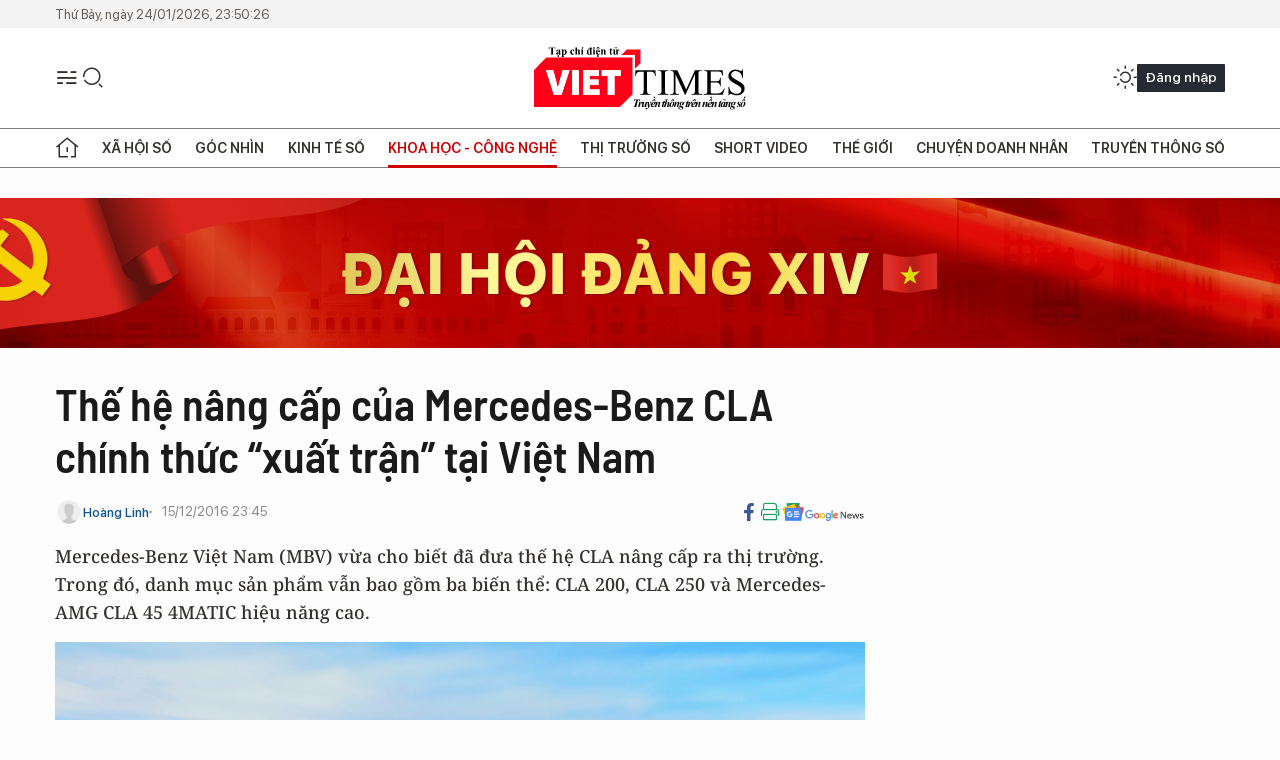

--- FILE ---
content_type: text/html;charset=utf-8
request_url: https://viettimes.vn/the-he-nang-cap-cua-mercedes-benz-cla-chinh-thuc-xuat-tran-tai-viet-nam-post43558.html
body_size: 25785
content:
<!DOCTYPE html> <html lang="vi"> <head> <title>Thế hệ nâng cấp của Mercedes-Benz CLA chính thức “xuất trận” tại Việt Nam | TẠP CHÍ ĐIỆN TỬ VIETTIMES</title> <meta name="description" content="Mercedes-Benz Việt Nam (MBV) vừa cho biết đã đưa thế hệ CLA nâng cấp ra thị trường. Trong đó, danh mục sản phẩm vẫn bao gồm ba biến thể: CLA 200, CLA 250 và Mercedes-AMG CLA 45 4MATIC hiệu năng cao."/> <meta name="keywords" content="động cơ,mã lực,tiêu thụ,thiết kế,công suất,trang bị,Sedan,Mercedes"/> <meta name="news_keywords" content="động cơ,mã lực,tiêu thụ,thiết kế,công suất,trang bị,Sedan,Mercedes"/> <meta http-equiv="Content-Type" content="text/html; charset=utf-8" /> <meta http-equiv="X-UA-Compatible" content="IE=edge"/> <meta http-equiv="refresh" content="1800" /> <meta name="revisit-after" content="1 days" /> <meta name="viewport" content="width=device-width, initial-scale=1"> <meta http-equiv="content-language" content="vi" /> <meta name="format-detection" content="telephone=no"/> <meta name="format-detection" content="address=no"/> <meta name="apple-mobile-web-app-capable" content="yes"> <meta name="apple-mobile-web-app-status-bar-style" content="black"> <meta name="apple-mobile-web-app-title" content="TẠP CHÍ ĐIỆN TỬ VIETTIMES"/> <meta name="referrer" content="no-referrer-when-downgrade"/> <link rel="shortcut icon" href="https://cdn.viettimes.vn/assets/web/styles/img/favicon.ico" type="image/x-icon" /> <link rel="preconnect" href="https://cdn.viettimes.vn"/> <link rel="dns-prefetch" href="https://cdn.viettimes.vn"/> <link rel="dns-prefetch" href="//www.google-analytics.com" /> <link rel="dns-prefetch" href="//www.googletagmanager.com" /> <link rel="dns-prefetch" href="//stc.za.zaloapp.com" /> <link rel="dns-prefetch" href="//fonts.googleapis.com" /> <script> var cmsConfig = { domainDesktop: 'https://viettimes.vn', domainMobile: 'https://viettimes.vn', domainApi: 'https://api.viettimes.vn', domainStatic: 'https://cdn.viettimes.vn', domainLog: 'https://log.viettimes.vn', googleAnalytics: 'G-9VXR93J6QG', siteId: 0, pageType: 1, objectId: 43558, adsZone: 93, allowAds: true, adsLazy: true, antiAdblock: true, }; var USER_AGENT=window.navigator&&(window.navigator.userAgent||window.navigator.vendor)||window.opera||"",IS_MOBILE=/Android|webOS|iPhone|iPod|BlackBerry|Windows Phone|IEMobile|Mobile Safari|Opera Mini/i.test(USER_AGENT),IS_REDIRECT=!1;function setCookie(e,o,i){var n=new Date,i=(n.setTime(n.getTime()+24*i*60*60*1e3),"expires="+n.toUTCString());document.cookie=e+"="+o+"; "+i+";path=/;"}function getCookie(e){var o=document.cookie.indexOf(e+"="),i=o+e.length+1;return!o&&e!==document.cookie.substring(0,e.length)||-1===o?null:(-1===(e=document.cookie.indexOf(";",i))&&(e=document.cookie.length),unescape(document.cookie.substring(i,e)))}; </script> <script> if(USER_AGENT && USER_AGENT.indexOf("facebot") <= 0 && USER_AGENT.indexOf("facebookexternalhit") <= 0) { var query = ''; var hash = ''; if (window.location.search) query = window.location.search; if (window.location.hash) hash = window.location.hash; var canonicalUrl = 'https://viettimes.vn/the-he-nang-cap-cua-mercedes-benz-cla-chinh-thuc-xuat-tran-tai-viet-nam-post43558.html' + query + hash ; var curUrl = decodeURIComponent(window.location.href); if(!location.port && canonicalUrl.startsWith("http") && curUrl != canonicalUrl){ window.location.replace(canonicalUrl); } } </script> <meta name="author" content="TẠP CHÍ ĐIỆN TỬ VIETTIMES" /> <meta name="copyright" content="Copyright © 2026 by TẠP CHÍ ĐIỆN TỬ VIETTIMES" /> <meta name="RATING" content="GENERAL" /> <meta name="GENERATOR" content="TẠP CHÍ ĐIỆN TỬ VIETTIMES" /> <meta content="TẠP CHÍ ĐIỆN TỬ VIETTIMES" itemprop="sourceOrganization" name="source"/> <meta content="news" itemprop="genre" name="medium"/> <meta name="robots" content="noarchive, max-image-preview:large, index, follow" /> <meta name="GOOGLEBOT" content="noarchive, max-image-preview:large, index, follow" /> <link rel="canonical" href="https://viettimes.vn/the-he-nang-cap-cua-mercedes-benz-cla-chinh-thuc-xuat-tran-tai-viet-nam-post43558.html" /> <meta property="og:site_name" content="TẠP CHÍ ĐIỆN TỬ VIETTIMES"/> <meta property="og:rich_attachment" content="true"/> <meta property="og:type" content="article"/> <meta property="og:url" content="https://viettimes.vn/the-he-nang-cap-cua-mercedes-benz-cla-chinh-thuc-xuat-tran-tai-viet-nam-post43558.html"/> <meta property="og:image" content="https://cdn.viettimes.vn/images/8f57e31090c6e6a8f88d6b852c8b04f782d01bd79f8c779380d5b3ee125d3f27ca8731259f3b883f0fa1977a297f1713a68b277c68a25802ee1948d222f7adf2dced13802b2ea3f99fc26a18450b2c38/the_UYEJ.jpg.webp"/> <meta property="og:image:width" content="1200"/> <meta property="og:image:height" content="630"/> <meta property="og:title" content="Thế hệ nâng cấp của Mercedes-Benz CLA chính thức “xuất trận” tại Việt Nam"/> <meta property="og:description" content="Mercedes-Benz Việt Nam (MBV) vừa cho biết đã đưa thế hệ CLA nâng cấp ra thị trường. Trong đó, danh mục sản phẩm vẫn bao gồm ba biến thể: CLA 200, CLA 250 và Mercedes-AMG CLA 45 4MATIC hiệu năng cao."/> <meta name="twitter:card" value="summary"/> <meta name="twitter:url" content="https://viettimes.vn/the-he-nang-cap-cua-mercedes-benz-cla-chinh-thuc-xuat-tran-tai-viet-nam-post43558.html"/> <meta name="twitter:title" content="Thế hệ nâng cấp của Mercedes-Benz CLA chính thức “xuất trận” tại Việt Nam"/> <meta name="twitter:description" content="Mercedes-Benz Việt Nam (MBV) vừa cho biết đã đưa thế hệ CLA nâng cấp ra thị trường. Trong đó, danh mục sản phẩm vẫn bao gồm ba biến thể: CLA 200, CLA 250 và Mercedes-AMG CLA 45 4MATIC hiệu năng cao."/> <meta name="twitter:image" content="https://cdn.viettimes.vn/images/8f57e31090c6e6a8f88d6b852c8b04f782d01bd79f8c779380d5b3ee125d3f27ca8731259f3b883f0fa1977a297f1713a68b277c68a25802ee1948d222f7adf2dced13802b2ea3f99fc26a18450b2c38/the_UYEJ.jpg.webp"/> <meta name="twitter:site" content="@TẠP CHÍ ĐIỆN TỬ VIETTIMES"/> <meta name="twitter:creator" content="@TẠP CHÍ ĐIỆN TỬ VIETTIMES"/> <meta property="article:publisher" content="https://web.facebook.com/viettimes.vn" /> <meta property="article:tag" content="động cơ,mã lực,tiêu thụ,thiết kế,công suất,trang bị,Sedan,Mercedes"/> <meta property="article:section" content="Kinh tế số,Hạ tầng số,Chuyện doanh nhân ,Công nghệ,Khoa học - Công nghệ ,Tin công nghệ" /> <meta property="article:published_time" content="2016-12-16T06:45:00+0700"/> <meta property="article:modified_time" content="2016-12-16T00:43:10+0700"/> <script type="application/ld+json"> { "@context": "http://schema.org", "@type": "Organization", "name": "TẠP CHÍ ĐIỆN TỬ VIETTIMES", "url": "https://viettimes.vn", "logo": "https://cdn.viettimes.vn/assets/web/styles/img/logo.png", "foundingDate": "2016", "founders": [ { "@type": "Person", "name": "Cơ quan của Hội Truyền thông số Việt Nam" } ], "address": [ { "@type": "PostalAddress", "streetAddress": "Hà Nội", "addressLocality": "Hà Nội City", "addressRegion": "Northeast", "postalCode": "100000", "addressCountry": "VNM" } ], "contactPoint": [ { "@type": "ContactPoint", "telephone": "+84-862-774-832", "contactType": "customer service" }, { "@type": "ContactPoint", "telephone": "+84-932-288-166", "contactType": "customer service" } ], "sameAs": [ "https://www.youtube.com/@TapchiVietTimes", "https://web.facebook.com/viettimes.vn/", "https://www.tiktok.com/@viettimes.vn?lang=vi-VN" ] } </script> <script type="application/ld+json"> { "@context" : "https://schema.org", "@type" : "WebSite", "name": "TẠP CHÍ ĐIỆN TỬ VIETTIMES", "url": "https://viettimes.vn", "alternateName" : "Tạp chí điện tử Viettimes, Cơ quan của Hội Truyền thông số Việt Nam", "potentialAction": { "@type": "SearchAction", "target": { "@type": "EntryPoint", "urlTemplate": "https:\/\/viettimes.vn/search/?q={search_term_string}" }, "query-input": "required name=search_term_string" } } </script> <script type="application/ld+json"> { "@context":"http://schema.org", "@type":"BreadcrumbList", "itemListElement":[ { "@type":"ListItem", "position":1, "item":{ "@id":"https://viettimes.vn/tin-ict/", "name":"Tin công nghệ" } } ] } </script> <script type="application/ld+json"> { "@context": "http://schema.org", "@type": "NewsArticle", "mainEntityOfPage":{ "@type":"WebPage", "@id":"https://viettimes.vn/the-he-nang-cap-cua-mercedes-benz-cla-chinh-thuc-xuat-tran-tai-viet-nam-post43558.html" }, "headline": "Thế hệ nâng cấp của Mercedes-Benz CLA chính thức “xuất trận” tại Việt Nam", "description": "Mercedes-Benz Việt Nam (MBV) vừa cho biết đã đưa thế hệ CLA nâng cấp ra thị trường. Trong đó, danh mục sản phẩm vẫn bao gồm ba biến thể: CLA 200, CLA 250 và Mercedes-AMG CLA 45 4MATIC hiệu năng cao.", "image": { "@type": "ImageObject", "url": "https://cdn.viettimes.vn/images/8f57e31090c6e6a8f88d6b852c8b04f782d01bd79f8c779380d5b3ee125d3f27ca8731259f3b883f0fa1977a297f1713a68b277c68a25802ee1948d222f7adf2dced13802b2ea3f99fc26a18450b2c38/the_UYEJ.jpg.webp", "width" : 1200, "height" : 675 }, "datePublished": "2016-12-16T06:45:00+0700", "dateModified": "2016-12-16T00:43:10+0700", "author": { "@type": "Person", "name": "Hoàng Linh" }, "publisher": { "@type": "Organization", "name": "TẠP CHÍ ĐIỆN TỬ VIETTIMES", "logo": { "@type": "ImageObject", "url": "https:\/\/cdn.viettimes.vn/assets/web/styles/img/logo.png" } } } </script> <link rel="preload" href="https://cdn.viettimes.vn/assets/web/styles/fonts/audio/icomoon.woff" as="font" type="font/woff" crossorigin=""> <link rel="preload" href="https://cdn.viettimes.vn/assets/web/styles/fonts/icomoon/icomoon-12-12-25.woff" as="font" type="font/woff" crossorigin=""> <link rel="preload" href="https://cdn.viettimes.vn/assets/web/styles/fonts/SFProDisplay/SFProDisplay-BlackItalic.woff2" as="font" type="font/woff2" crossorigin=""> <link rel="preload" href="https://cdn.viettimes.vn/assets/web/styles/fonts/SFProDisplay/SFProDisplay-Bold.woff2" as="font" type="font/woff2" crossorigin=""> <link rel="preload" href="https://cdn.viettimes.vn/assets/web/styles/fonts/SFProDisplay/SFProDisplay-Semibold.woff2" as="font" type="font/woff2" crossorigin=""> <link rel="preload" href="https://cdn.viettimes.vn/assets/web/styles/fonts/SFProDisplay/SFProDisplay-Medium.woff2" as="font" type="font/woff2" crossorigin=""> <link rel="preload" href="https://cdn.viettimes.vn/assets/web/styles/fonts/SFProDisplay/SFProDisplay-Regular.woff2" as="font" type="font/woff2" crossorigin=""> <link rel="preload" href="https://cdn.viettimes.vn/assets/web/styles/fonts/BSC/BarlowSemiCondensed-Bold.woff2" as="font" type="font/woff2" crossorigin=""> <link rel="preload" href="https://cdn.viettimes.vn/assets/web/styles/fonts/BSC/BarlowSemiCondensed-SemiBold.woff2" as="font" type="font/woff2" crossorigin=""> <link rel="preload" href="https://cdn.viettimes.vn/assets/web/styles/fonts/NotoSerif/NotoSerif-Bold.woff2" as="font" type="font/woff2" crossorigin=""> <link rel="preload" href="https://cdn.viettimes.vn/assets/web/styles/fonts/NotoSerif/NotoSerif-Medium.woff2" as="font" type="font/woff2" crossorigin=""> <link rel="preload" href="https://cdn.viettimes.vn/assets/web/styles/fonts/NotoSerif/NotoSerif-Regular.woff2" as="font" type="font/woff2" crossorigin=""> <link rel="preload" href="https://cdn.viettimes.vn/assets/web/styles/fonts/PoppinsZ/PoppinsZ-SemiBold.woff2" as="font" type="font/woff2" crossorigin=""> <link rel="preload" href="https://cdn.viettimes.vn/assets/web/styles/fonts/PoppinsZ/PoppinsZ-Medium.woff2" as="font" type="font/woff2" crossorigin=""> <link rel="preload" href="https://cdn.viettimes.vn/assets/web/styles/fonts/PoppinsZ/PoppinsZ-Regular.woff2" as="font" type="font/woff2" crossorigin=""> <link rel="preload" href="https://cdn.viettimes.vn/assets/web/styles/css/main.min-1.0.32.css" as="style"> <link rel="preload" href="https://cdn.viettimes.vn/assets/web/js/main.min-1.0.31.js" as="script"> <link rel="preload" href="https://cdn.viettimes.vn/assets/web/js/detail.min-1.0.14.js" as="script"> <link id="cms-style" rel="stylesheet" href="https://cdn.viettimes.vn/assets/web/styles/css/main.min-1.0.32.css"> <script type="text/javascript"> var _metaOgUrl = 'https://viettimes.vn/the-he-nang-cap-cua-mercedes-benz-cla-chinh-thuc-xuat-tran-tai-viet-nam-post43558.html'; var page_title = document.title; var tracked_url = window.location.pathname + window.location.search + window.location.hash; var cate_path = 'tin-ict'; if (cate_path.length > 0) { tracked_url = "/" + cate_path + tracked_url; } </script> <script async="" src="https://www.googletagmanager.com/gtag/js?id=G-9VXR93J6QG"></script> <script> if(!IS_REDIRECT){ window.dataLayer = window.dataLayer || []; function gtag(){dataLayer.push(arguments);} gtag('js', new Date()); gtag('config', 'G-9VXR93J6QG', {page_path: tracked_url}); } </script> </head> <body class="detail-normal"> <div id="sdaWeb_SdaMasthead" class="rennab banner-top" data-platform="1" data-position="Web_SdaMasthead" style="display:none"> </div> <header class="site-header"> <div class="top-header"> <time class="time" id="today"></time> </div> <div class="grid"> <div class="menu-search"> <i class="ic-menu"></i> <div class="search"> <i class="ic-search"></i> <div class="search-form"> <div class="advance-search"> <input type="text" class="txtsearch" placeholder="Nhập từ khóa cần tìm"> <select id="dlMode" class="select-mode"> <option value="4" selected="">Tìm theo tiêu đề</option> <option value="5">Bài viết</option> <option value="2">Tác giả</option> </select> </div> <button type="button" class="btn btn_search" aria-label="Tìm kiếm"> <i class="ic-search"></i>Tìm kiếm </button> </div> </div> </div> <a class="logo" href="https://viettimes.vn" title="TẠP CHÍ ĐIỆN TỬ VIETTIMES">TẠP CHÍ ĐIỆN TỬ VIETTIMES</a> <div class="hdr-action"> <a href="javascript:void(0);" class="notification" title="Nhận thông báo"> <i class="ic-notification"></i> </a> <a href="javascript:void(0);" class="dark-mode" title="Chế độ tối"> <i class="ic-sun"></i> <i class="ic-moon"></i> </a> <div class="wrap-user user-profile"></div> </div> </div> <ul class="menu"> <li class="main"> <a href="/" class="menu-heading" title="Trang chủ"><i class="ic-home"></i></a> </li> <li class="main" data-id="175"> <a class="menu-heading" href="https://viettimes.vn/xa-hoi-so/" title="Xã hội số">Xã hội số</a> <div class="cate-news loading" data-zone="175"></div> </li> <li class="main" data-id="115"> <a class="menu-heading" href="https://viettimes.vn/goc-nhin-truyen-thong/" title="Góc nhìn">Góc nhìn</a> <div class="cate-news loading" data-zone="115"></div> </li> <li class="main" data-id="3"> <a class="menu-heading" href="https://viettimes.vn/kinh-te-so/" title="Kinh tế số">Kinh tế số</a> <div class="cate-news loading" data-zone="3"></div> </li> <li class="main" data-id="109"> <a class="menu-heading active" href="https://viettimes.vn/khoa-hoc-cong-nghe/" title="Khoa học - Công nghệ ">Khoa học - Công nghệ </a> <div class="cate-news loading" data-zone="109"></div> </li> <li class="main" data-id="189"> <a class="menu-heading" href="https://viettimes.vn/thi-truong-so/" title="Thị trường số">Thị trường số</a> <div class="cate-news loading" data-zone="189"></div> </li> <li class="main" data-id="195"> <a class="menu-heading" href="https://viettimes.vn/short/" title="Short Video">Short Video</a> <div class="cate-news loading" data-zone="195"></div> </li> <li class="main" data-id="121"> <a class="menu-heading" href="https://viettimes.vn/the-gioi/" title="Thế giới">Thế giới</a> <div class="cate-news loading" data-zone="121"></div> </li> <li class="main" data-id="38"> <a class="menu-heading" href="https://viettimes.vn/doanh-nghiep-doanh-nhan/" title="Chuyện doanh nhân ">Chuyện doanh nhân </a> <div class="cate-news loading" data-zone="38"></div> </li> <li class="main" data-id="116"> <a class="menu-heading" href="https://viettimes.vn/vdca/" title="Truyền thông số">Truyền thông số</a> <div class="cate-news loading" data-zone="116"></div> </li> </ul> </header> <div class="big-menu-vertical"> <div class="hdr-action"> <i class="ic-close">close</i> <a href="#" class="notification"> <i class="ic-notification"></i> </a> <a href="#" class="dark-mode hidden"> <i class="ic-sun"></i> <i class="ic-moon"></i> </a> <a href="#" class="btn-modal" data-target="loginModal"> Đăng nhập </a> </div> <ul class="menu"> <li class="main"> <a href="/" class="menu-heading" title="Trang chủ"><i class="ic-home"></i>Trang chủ</a> </li> <li class="main"> <a class="menu-heading" href="https://viettimes.vn/xa-hoi-so/" title="Xã hội số">Xã hội số</a> <i class="ic-chevron-down"></i> <ul class="sub-menu"> <li class="main"> <a href="https://viettimes.vn/xa-hoi-su-kien/" title="Xã hội">Xã hội</a> </li> <li class="main"> <a href="https://viettimes.vn/phap-luat/" title="Pháp luật">Pháp luật</a> </li> <li class="main"> <a href="https://viettimes.vn/xa-hoi/y-te/" title="Y tế">Y tế</a> </li> </ul> </li> <li class="main"> <a class="menu-heading" href="https://viettimes.vn/goc-nhin-truyen-thong/" title="Góc nhìn">Góc nhìn</a> </li> <li class="main"> <a class="menu-heading" href="https://viettimes.vn/kinh-te-so/" title="Kinh tế số">Kinh tế số</a> <i class="ic-chevron-down"></i> <ul class="sub-menu"> <li class="main"> <a href="https://viettimes.vn/bat-dong-san/" title="Bất động sản">Bất động sản</a> </li> <li class="main"> <a href="https://viettimes.vn/kinh-te-du-lieu/du-lieu/" title="Dữ liệu">Dữ liệu</a> </li> <li class="main"> <a href="https://viettimes.vn/kinh-te-du-lieu/quan-tri/" title="Kinh Doanh">Kinh Doanh</a> </li> <li class="main"> <a href="https://viettimes.vn/chung-khoan/" title="Chứng khoán">Chứng khoán</a> </li> </ul> </li> <li class="main"> <a class="menu-heading active" href="https://viettimes.vn/khoa-hoc-cong-nghe/" title="Khoa học - Công nghệ ">Khoa học - Công nghệ </a> <i class="ic-chevron-down"></i> <ul class="sub-menu"> <li class="main"> <a href="https://viettimes.vn/ai/" title="AI">AI</a> </li> <li class="main"> <a href="https://viettimes.vn/cong-nghe/chuyen-doi-so/" title="Chuyển đổi số">Chuyển đổi số</a> </li> <li class="main"> <a href="https://viettimes.vn/ha-tang-so/" title="Hạ tầng số">Hạ tầng số</a> </li> </ul> </li> <li class="main"> <a class="menu-heading" href="https://viettimes.vn/thi-truong-so/" title="Thị trường số">Thị trường số</a> <i class="ic-chevron-down"></i> <ul class="sub-menu"> <li class="main"> <a href="https://viettimes.vn/oto-xe-may/" title="Xe">Xe</a> </li> <li class="main"> <a href="https://viettimes.vn/san-pham-dich-vu/" title="Sản phẩm dịch vụ">Sản phẩm dịch vụ</a> </li> <li class="main"> <a href="https://viettimes.vn/tu-van-tieu-dung/" title="Tư vấn tiêu dùng">Tư vấn tiêu dùng</a> </li> </ul> </li> <li class="main"> <a class="menu-heading" href="https://viettimes.vn/the-gioi/" title="Thế giới">Thế giới</a> <i class="ic-chevron-down"></i> <ul class="sub-menu"> <li class="main"> <a href="https://viettimes.vn/chuyen-la/" title="Chuyện lạ">Chuyện lạ</a> </li> <li class="main"> <a href="https://viettimes.vn/the-gioi/phan-tich/" title="Phân tích">Phân tích</a> </li> <li class="main"> <a href="https://viettimes.vn/cong-nghe-moi/" title="Công nghệ mới">Công nghệ mới</a> </li> </ul> </li> <li class="main"> <a class="menu-heading" href="https://viettimes.vn/doanh-nghiep-doanh-nhan/" title="Chuyện doanh nhân ">Chuyện doanh nhân </a> </li> <li class="main"> <a class="menu-heading" href="https://viettimes.vn/vdca/" title="Truyền thông số">Truyền thông số</a> </li> <li class="main"> <a class="menu-heading" href="https://viettimes.vn/multimedia/" title="Viettimes Media">Viettimes Media</a> <i class="ic-chevron-down"></i> <ul class="sub-menu"> <li class="main"> <a href="https://viettimes.vn/anh/" title="Ảnh">Ảnh</a> </li> <li class="main"> <a href="https://viettimes.vn/video/" title="Video">Video</a> </li> <li class="main"> <a href="https://viettimes.vn/short/" title="Short Video">Short Video</a> </li> <li class="main"> <a href="https://viettimes.vn/emagazine/" title="Emagazine">Emagazine</a> </li> <li class="main"> <a href="https://viettimes.vn/infographic/" title="Infographic">Infographic</a> </li> </ul> </li> </ul> </div> <div class="site-body"> <div id="sdaWeb_SdaAfterMenu" class="rennab " data-platform="1" data-position="Web_SdaAfterMenu" style="display:none"> </div> <div class="container"> <div id="sdaWeb_SdaTop" class="rennab " data-platform="1" data-position="Web_SdaTop" style="display:none"> </div> <div class="col"> <div class="main-col"> <div class="article"> <div class="article__header"> <h1 class="article__title cms-title "> Thế hệ nâng cấp của Mercedes-Benz CLA chính thức “xuất trận” tại Việt Nam </h1> <div class="article__meta"> <div class="wrap-meta"> <div class="author"> <div class="wrap-avatar"> <img src="https://cdn.viettimes.vn/assets/web/styles/img/no-ava.png" alt="Hoàng Linh"> </div> <div class="author-info"> <a class="name" href="#" title="Hoàng Linh">Hoàng Linh</a> </div> </div> <time class="time" datetime="2016-12-16T06:45:00+0700" data-time="1481845500" data-friendly="false">16/12/2016 06:45</time> <meta class="cms-date" itemprop="datePublished" content="2016-12-16T06:45:00+0700"> </div> <div class="social article__social"> <a href="javascript:void(0);" class="item" data-href="https://viettimes.vn/the-he-nang-cap-cua-mercedes-benz-cla-chinh-thuc-xuat-tran-tai-viet-nam-post43558.html" data-rel="facebook" title="Facebook"> <i class="ic-facebook"></i> </a> <a href="javascript:void(0);" class="sendprint" title="In bài viết"><i class="ic-print"></i></a> <a href="https://news.google.com/publications/CAAiEE6ezvPKAM1ok3I5MxAd5DYqFAgKIhBOns7zygDNaJNyOTMQHeQ2?hl=vi" target="_blank" title="Google News"> <i class="ic-gg-news"> </i> </a> </div> </div> <div class="article__sapo cms-desc"> Mercedes-Benz Việt Nam (MBV) vừa cho biết đ&atilde; đưa thế hệ CLA n&acirc;ng cấp ra thị trường. Trong đ&oacute;, danh mục sản phẩm vẫn bao gồm ba biến thể: CLA 200, CLA 250 v&agrave; Mercedes-AMG CLA 45 4MATIC hiệu năng cao. </div> <div id="sdaWeb_SdaArticleAfterSapo" class="rennab " data-platform="1" data-position="Web_SdaArticleAfterSapo" style="display:none"> </div> <figure class="article__avatar "> <img class="cms-photo" src="https://cdn.viettimes.vn/images/ad705f6fddb7daf46a640b23f13fcf94bccc2002c6c8b04481599ad40873061e801884635646920f410c4ed2b1b335f3dced13802b2ea3f99fc26a18450b2c38/the_UYEJ.jpg" alt="Mercedes-Benz CLA" cms-photo-caption="Mercedes-Benz CLA"/> <figcaption>Mercedes-Benz CLA</figcaption> </figure> <div id="sdaWeb_SdaArticleAfterAvatar" class="rennab " data-platform="1" data-position="Web_SdaArticleAfterAvatar" style="display:none"> </div> </div> <div class="article__social features"> <a href="javascript:void(0);" class="item fb" data-href="https://viettimes.vn/the-he-nang-cap-cua-mercedes-benz-cla-chinh-thuc-xuat-tran-tai-viet-nam-post43558.html" data-rel="facebook" title="Facebook"> <i class="ic-facebook"></i> </a> <a href="javascript:void(0);" class="print sendprint" title="In bài viết"><i class="ic-print"></i></a> <a href="javascript:void(0);" class="mail sendmail" data-href="https://viettimes.vn/the-he-nang-cap-cua-mercedes-benz-cla-chinh-thuc-xuat-tran-tai-viet-nam-post43558.html" data-rel="Gửi mail"> <i class="ic-mail"></i> </a> <a href="javascript:void(0);" class="item link" data-href="https://viettimes.vn/the-he-nang-cap-cua-mercedes-benz-cla-chinh-thuc-xuat-tran-tai-viet-nam-post43558.html" data-rel="copy"> <i class="ic-link"></i> </a> <a href="javascript:void(0);" onclick="ME.sendBookmark(this,43558);" class="bookmark btnBookmark hidden" title="Lưu tin" data-type="1" data-id="43558"> <i class="ic-bookmark"></i>Lưu tin </a> </div> <div class="article__body zce-content-body cms-body" itemprop="articleBody"> <style>.t1 { width: 643px; height: 483px; }</style>
<p>Theo công bố, bên cạnh một số nét khác biệt về ngoại thất; CLA mới cũng được bổ sung nhiều tiện nghi và tính năng hơn trước kia ví dụ như màn hình trung tâm TFT 8 inch với thiết kế tương tự máy tính bảng; hệ thống đèn viền nội thất (AMBIENT LIGHTING) lần đầu xuất hiện trên CLA với 12 gam màu có thể tùy chỉnh độ sáng, cụm điều khiển DYNAMIC SELECT với 4 chế độ vận hành ‘Comfort’, ‘Sport’, ‘Individual’ và ‘Eco’; Đầu đọc thẻ cho hệ thống dẫn đường và định vị vệ tinh toàn cầu GPS (trang bị tiêu chuẩn).</p>
<p>Về công nghệ an toàn, CLA mới được trang bị hệ thống hỗ trợ phòng ngừa va chạm COLLISION PREVENTION ASSIST PLUS (CPA Plus), chủ động ngăn chặn hoàn toàn hoặc giảm thiểu hệ quả của việc va chạm với xe phía trước nhờ vào chức năng hỗ trợ tự động giảm tốc. Camera lùi và Hệ thống hỗ trợ đỗ xe tự động cũng giúp việc quan sát &amp; đỗ xe của người cầm lái trở nên dễ dàng hơn.</p>
<table align="center" border="0" cellspacing="0" cellpadding="0" width="500"> <tbody> <tr> <td> <p><a href="/Uploaded/Quangvung/2016_12_15/cla2020020va20cla20250_PNGY.jpg" target="_blank" rel="nofollow"><img src="[data-uri]" class="lazyload cms-photo" data-large-src="https://cdn.viettimes.vn/images/d2d8ecceb7f9fb92fdc6d38a7b8876b1ca7a89bb0151cdc33f62c7ac8872eccebbfdc31be2151e8f12eb7a366d970253cb8be4189a0bb888fd105f878122e0cf4754480edeb18b1500cbe3e2aab732fa/cla2020020va20cla20250_PNGY.jpg" data-src="https://cdn.viettimes.vn/images/ad705f6fddb7daf46a640b23f13fcf94bccc2002c6c8b04481599ad40873061e420add0dab4eb1b2966c64d0960f46e8eee5572d34037d5556c012b7817b955cd87cd219187e4cd5cb530004d7582d4b/cla2020020va20cla20250_PNGY.jpg" alt="Thế hệ nâng cấp của Mercedes-Benz CLA chính thức “xuất trận” tại Việt Nam ảnh 1" title="Thế hệ nâng cấp của Mercedes-Benz CLA chính thức “xuất trận” tại Việt Nam ảnh 1"></a></p></td> </tr> </tbody>
</table>
<p><br> Hai phiên bản CLA 200 và CLA 250 có mức tiêu thụ chỉ khoảng 5,2-5,7 lít/100km đối với CLA 200 và khoảng 6,6-6,6 lít/100 km đối với CLA 250 - một phần hệ quả từ hệ số cản gió chỉ ở mức Cd = 0,23.&nbsp;<br><br> Trong đó, CLA 200 có công suất động cơ 156 mã lực, mô men xoắn cực đại 250Nm tại tua máy 1.250-4.000 vòng/phút - cho phép xe tăng tốc 0-100km/giờ chỉ trong vòng 8,2 giây. Về phần mình, các chỉ số tương ứng của CLA 250 lần lượt là 211 mã lực, 350Nm tại tua máy 1.200-4.000 vòng/phút - đủ để xe tăng tốc từ 0 đến 100km/giờ chỉ mất 6,6 giây.&nbsp;</p>
<div class="sda_middle"> <div id="sdaWeb_SdaArticleMiddle" class="rennab fyi" data-platform="1" data-position="Web_SdaArticleMiddle"> </div>
</div>
<table align="center" border="0" cellspacing="0" cellpadding="0" width="500"> <tbody> <tr> <td> <p><a href="/Uploaded/Quangvung/2016_12_15/cla20dep20tu20moi20goc20nhin_CXWR.jpg" target="_blank" rel="nofollow"><img src="[data-uri]" class="lazyload cms-photo" data-large-src="https://cdn.viettimes.vn/images/d2d8ecceb7f9fb92fdc6d38a7b8876b1ca7a89bb0151cdc33f62c7ac8872ecce9e5c4fb9b37d627f96bab14e4b94a5d6dbcd1e2c11b65969d2ccdf8535ac86d413b1009a3eeac97e039591e0ce395e95/cla20dep20tu20moi20goc20nhin_CXWR.jpg" data-src="https://cdn.viettimes.vn/images/ad705f6fddb7daf46a640b23f13fcf94bccc2002c6c8b04481599ad40873061e09a9bcf9d21f6bf0edccd6bc47dac77f45268367ac7d71ac16b81c88fa7ed042fa32d2d992d3d045dce4da674ee52866/cla20dep20tu20moi20goc20nhin_CXWR.jpg" alt="Thế hệ nâng cấp của Mercedes-Benz CLA chính thức “xuất trận” tại Việt Nam ảnh 2" title="Thế hệ nâng cấp của Mercedes-Benz CLA chính thức “xuất trận” tại Việt Nam ảnh 2"></a></p></td> </tr> </tbody>
</table>
<p>Mạnh hơn cả, Mercedes-AMG CLA 45 4MATIC phiên bản nâng cấp tiếp tục kế thừa danh hiệu chiếc xe thương mại với động cơ 4 xylanh mạnh nhất thế giới từ thế hệ nguyên thuỷ nhờ 381 mã lực cùng momen xoắn cực đại 475 Nm ngay từ vòng tua máy 2.250 vòng/phút. Khả năng tăng tốc 0 - 100km/giờ trong vòng 4,2 giây của Mercedes-AMG CLA 45 4MATIC là tiệm cận với hiệu năng của nhiều siêu xe thể thao. Hiện nay, trong phân khúc sedan hạng sang dưới 2,5 tỷ đồng tại Việt Nam, đây vẫn là chiếc xe có khả năng vận hành mạnh mẽ nhất.<br><br> Với CLA 250 4MATIC và CLA 45 4 MATC, hệ thống dẫn động 4 bánh toàn thời gian giúp xe bám đường tốt hơn và truyền sức mạnh động cơ xuống mặt đường hiệu quả nhất. Riêng phiên bản AMG có hệ thống treo thể thao hạ thấp 15 mm ở phía trước và 10 mm ở phía sau giúp xe ổn định hơn ở tốc độ cao, trong khi hệ thống xả hiệu năng cao AMG hứa hẹn đẩy cảm hứng của người lái lên cao với âm thanh vang vọng, đanh thép và trầm khàn đặc trưng của Mercedes-AMG.&nbsp;&nbsp;</p>
<table align="center" border="0" cellspacing="0" cellpadding="0" width="500" class="t1"> <tbody> <tr> <td> <p><a href="/Uploaded/Quangvung/2016_12_15/thiet20ke20den20hau20dac20trung20hinh20canh20hac_RMUR.jpg" target="_blank" rel="nofollow"><img src="[data-uri]" class="lazyload cms-photo" data-large-src="https://cdn.viettimes.vn/images/d2d8ecceb7f9fb92fdc6d38a7b8876b1ca7a89bb0151cdc33f62c7ac8872ecce36c09c09df23a00eb67c14ee974cc2933a5293e1d12fd9e54930eb92b531db8044b1e6c7e5d5c95835dcd0b1478e82fca5709ad16b5c2266f06d01166ac704b5/thiet20ke20den20hau20dac20trung20hinh20canh20hac_RMUR.jpg" data-src="https://cdn.viettimes.vn/images/ad705f6fddb7daf46a640b23f13fcf94bccc2002c6c8b04481599ad40873061e100c0f9476a0bd12f065a23d8a4cacf72ba45b6e846d484650fb292b93ee9661f97c1f0fd711b434f114671b97b1d2a867511cbc00ec8de2fd24756448ed2f00/thiet20ke20den20hau20dac20trung20hinh20canh20hac_RMUR.jpg" alt="Thế hệ nâng cấp của Mercedes-Benz CLA chính thức “xuất trận” tại Việt Nam ảnh 3" title="Thế hệ nâng cấp của Mercedes-Benz CLA chính thức “xuất trận” tại Việt Nam ảnh 3"></a></p></td> </tr> </tbody>
</table>
<div class="sda_middle"> <div id="sdaWeb_SdaArticleMiddle1" class="rennab fyi" data-platform="1" data-position="Web_SdaArticleMiddle1"> </div>
</div>
<p>Bên trong khoang nội thất, ngoài bộ ghế thể thao AMG, khách hàng còn được kích thích bởi hệ thống âm thanh vòm Harman Kardon® Logic 7® 12 loa, công suất 450 watt với chất lượng audiophile chân thực và sống động.&nbsp;&nbsp;</p>
<table align="center" border="0" cellspacing="0" cellpadding="0" width="500"> <tbody> <tr> <td> <p><a href="/Uploaded/Quangvung/2016_12_15/tay20lai20the20thao20320chau_SCPE.jpg" target="_blank" rel="nofollow"><img src="[data-uri]" class="lazyload cms-photo" data-large-src="https://cdn.viettimes.vn/images/d2d8ecceb7f9fb92fdc6d38a7b8876b1ca7a89bb0151cdc33f62c7ac8872ecce24d4b865de18bd08afb9618e1ec47e73aebc2167e6838fc3803edc3d9d9eb934f71a76d9d44c17f21d0f561e9d591db6/tay20lai20the20thao20320chau_SCPE.jpg" data-src="https://cdn.viettimes.vn/images/ad705f6fddb7daf46a640b23f13fcf94bccc2002c6c8b04481599ad40873061ed74262c78eb6aaf4b07a5de4241f7601dda7480c31ff08514ca853b372fc38075c852b85691baa2f60bd428cb311ba1e/tay20lai20the20thao20320chau_SCPE.jpg" alt="Thế hệ nâng cấp của Mercedes-Benz CLA chính thức “xuất trận” tại Việt Nam ảnh 4" title="Thế hệ nâng cấp của Mercedes-Benz CLA chính thức “xuất trận” tại Việt Nam ảnh 4"></a><br></p></td> </tr> </tbody>
</table>
<p><br> Được biết, giá bán của 3 phiên bản CLA 200, CLA 250 và Mercedes-AMG CLA 45 4MATIC phiên bản mới lần lượt là 1,529, 1,869 và 2,329 tỷ đồng (đã bao gồm thuế GTGT).</p>
<div class="sda_middle"> <div id="sdaWeb_SdaArticleMiddle2" class="rennab fyi" data-platform="1" data-position="Web_SdaArticleMiddle2"> </div>
</div>
<p><em>Theo <strong>Hà Nội mới</strong></em></p> <div id="sdaWeb_SdaArticleAfterBody" class="rennab " data-platform="1" data-position="Web_SdaArticleAfterBody" style="display:none"> </div> <div class="related-news"> <h3 class="box-heading"> <span class="title">Tin liên quan</span> </h3> <div class="box-content" data-source="related-news"> <article class="story"> <h2 class="story__heading" data-tracking="42958"> <a class="cms-link " href="https://viettimes.vn/cac-trang-bi-an-toan-khong-the-thieu-tren-oto-post42958.html" title="Các trang bị an toàn không thể thiếu trên ôtô"> Các trang bị an toàn không thể thiếu trên ôtô </a> </h2> </article> <article class="story"> <h2 class="story__heading" data-tracking="41809"> <a class="cms-link " href="https://viettimes.vn/cac-hang-oto-tung-khuyen-mai-cuoi-nam-post41809.html" title="Các hãng ôtô tung khuyến mãi cuối năm"> Các hãng ôtô tung khuyến mãi cuối năm </a> </h2> </article> <article class="story"> <h2 class="story__heading" data-tracking="40422"> <a class="cms-link " href="https://viettimes.vn/4-mau-m3-bi-mat-cua-bmw-post40422.html" title="4 mẫu M3 bí mật của BMW"> 4 mẫu M3 bí mật của BMW </a> </h2> </article> <article class="story"> <h2 class="story__heading" data-tracking="43109"> <a class="cms-link " href="https://viettimes.vn/gia-oto-tai-viet-nam-co-the-giam-hon-100-trieu-tu-2017-post43109.html" title="Giá ôtô tại Việt Nam có thể giảm hơn 100 triệu từ 2017"> Giá ôtô tại Việt Nam có thể giảm hơn 100 triệu từ 2017 </a> </h2> </article> <article class="story"> <h2 class="story__heading" data-tracking="40732"> <a class="cms-link " href="https://viettimes.vn/ngam-oto-co-tatra-ba-den-pha-hang-doc-tai-tphcm-post40732.html" title="Ngắm Ôtô cổ Tatra ba đèn pha hàng độc tại TPHCM"> Ngắm Ôtô cổ Tatra ba đèn pha hàng độc tại TPHCM </a> </h2> </article> <article class="story"> <h2 class="story__heading" data-tracking="40124"> <a class="cms-link " href="https://viettimes.vn/toyota-trieu-hoi-20-xe-lexus-do-loi-tui-khi-tai-viet-nam-post40124.html" title="Toyota triệu hồi 20 xe Lexus do lỗi túi khí tại Việt Nam"> Toyota triệu hồi 20 xe Lexus do lỗi túi khí tại Việt Nam </a> </h2> </article> <article class="story"> <h2 class="story__heading" data-tracking="42813"> <a class="cms-link " href="https://viettimes.vn/nhung-trang-bi-phi-tien-tren-oto-post42813.html" title="Những trang bị phí tiền trên ôtô"> Những trang bị phí tiền trên ôtô </a> </h2> </article> </div> </div> <div id="sdaMobile_SdaArticleAfterRelated" class="rennab " data-platform="1" data-position="Mobile_SdaArticleAfterRelated" style="display:none"> </div> <div class="article__tag"> <h3 class="box-heading"> <span class="title">Từ khóa: </span> </h3> <div class="box-content"> <a href="https://viettimes.vn/tu-khoa/dong-co-tag143.html" title="động cơ">#động cơ</a> <a href="https://viettimes.vn/tu-khoa/ma-luc-tag1084.html" title="mã lực">#mã lực</a> <a href="https://viettimes.vn/tu-khoa/tieu-thu-tag2708.html" title="tiêu thụ">#tiêu thụ</a> <a href="https://viettimes.vn/tu-khoa/thiet-ke-tag1085.html" title="thiết kế">#thiết kế</a> <a href="https://viettimes.vn/tu-khoa/cong-suat-tag252.html" title="công suất">#công suất</a> <a href="https://viettimes.vn/tu-khoa/trang-bi-tag1086.html" title="trang bị">#trang bị</a> <a href="https://viettimes.vn/tu-khoa/sedan-tag4155.html" title="Sedan">#Sedan</a> <a href="https://viettimes.vn/tu-khoa/mercedes-tag3171.html" title="Mercedes">#Mercedes</a> </div> </div> <div id="sdaWeb_SdaArticleAfterTag" class="rennab " data-platform="1" data-position="Web_SdaArticleAfterTag" style="display:none"> </div> <div class="article__meta"> <div class="fb-like" data-href="https://viettimes.vn/the-he-nang-cap-cua-mercedes-benz-cla-chinh-thuc-xuat-tran-tai-viet-nam-post43558.html" data-width="" data-layout="button_count" data-action="like" data-size="small" data-share="true"></div> <a href="javascript:void(0);" onclick="ME.sendBookmark(this,43558);" class="bookmark btnBookmark hidden" title="Lưu tin" data-type="1" data-id="43558"> <i class="ic-bookmark"></i>Lưu tin </a> </div> <div class="wrap-comment" id="comment43558" data-id="43558" data-type="20"></div> <div id="sdaWeb_SdaArticleAfterComment" class="rennab " data-platform="1" data-position="Web_SdaArticleAfterComment" style="display:none"> </div> </div> </div> </div> <div class="sub-col"> <div id="sidebar-top-1"> <div class="hot-news"> <h3 class="box-heading"> <span class="title">Đọc nhiều</span> </h3> <div class="box-content" data-source="mostread-news"> <article class="story"> <figure class="story__thumb"> <a class="cms-link" href="https://viettimes.vn/6-uy-vien-bo-chinh-tri-khoa-xiii-khong-tai-cu-ban-chap-hanh-trung-uong-khoa-moi-post194003.html" title="6 Ủy viên Bộ Chính trị khóa XIII không tái cử Ban Chấp hành Trung ương khóa mới"> <img class="lazyload" src="[data-uri]" data-src="https://cdn.viettimes.vn/images/fc969af0d82e3131e9d58233fb74b038a69c0824d9d06048315714bbe8e56c37067672c7e25bd3b5690eb41c9b94c2c048053a09861e1e8909204a507612a6d8/anh-1-7291.jpg.webp" data-srcset="https://cdn.viettimes.vn/images/fc969af0d82e3131e9d58233fb74b038a69c0824d9d06048315714bbe8e56c37067672c7e25bd3b5690eb41c9b94c2c048053a09861e1e8909204a507612a6d8/anh-1-7291.jpg.webp 1x, https://cdn.viettimes.vn/images/842ad3902b0bfc969e57c2e71e99ba23a69c0824d9d06048315714bbe8e56c37067672c7e25bd3b5690eb41c9b94c2c048053a09861e1e8909204a507612a6d8/anh-1-7291.jpg.webp 2x" alt="Đại hội Đảng lần thứ 14 vừa công bố danh sách Ban Chấp hành Trung ương với 200 Ủy viên tối 22/1."> <noscript><img src="https://cdn.viettimes.vn/images/fc969af0d82e3131e9d58233fb74b038a69c0824d9d06048315714bbe8e56c37067672c7e25bd3b5690eb41c9b94c2c048053a09861e1e8909204a507612a6d8/anh-1-7291.jpg.webp" srcset="https://cdn.viettimes.vn/images/fc969af0d82e3131e9d58233fb74b038a69c0824d9d06048315714bbe8e56c37067672c7e25bd3b5690eb41c9b94c2c048053a09861e1e8909204a507612a6d8/anh-1-7291.jpg.webp 1x, https://cdn.viettimes.vn/images/842ad3902b0bfc969e57c2e71e99ba23a69c0824d9d06048315714bbe8e56c37067672c7e25bd3b5690eb41c9b94c2c048053a09861e1e8909204a507612a6d8/anh-1-7291.jpg.webp 2x" alt="Đại hội Đảng lần thứ 14 vừa công bố danh sách Ban Chấp hành Trung ương với 200 Ủy viên tối 22/1." class="image-fallback"></noscript> </a> </figure> <h2 class="story__heading" data-tracking="194003"> <a class="cms-link " href="https://viettimes.vn/6-uy-vien-bo-chinh-tri-khoa-xiii-khong-tai-cu-ban-chap-hanh-trung-uong-khoa-moi-post194003.html" title="6 Ủy viên Bộ Chính trị khóa XIII không tái cử Ban Chấp hành Trung ương khóa mới"> 6 Ủy viên Bộ Chính trị khóa XIII không tái cử Ban Chấp hành Trung ương khóa mới </a> </h2> </article> <article class="story"> <figure class="story__thumb"> <a class="cms-link" href="https://viettimes.vn/dau-dan-xuyen-boongke-lon-nhat-the-gioi-duoc-tich-hop-vao-ten-lua-dan-dao-moi-cua-han-quoc-post193926.html" title="Đầu đạn xuyên boongke lớn nhất thế giới được tích hợp vào tên lửa đạn đạo mới của Hàn Quốc"> <img class="lazyload" src="[data-uri]" data-src="https://cdn.viettimes.vn/images/[base64]/dau-dan-xuyen-boongke-lon-nhat-the-gioi-duoc-tich-hop-vao-ten-lua-dan-dao-moi-cua-han-quoc.png.webp" alt="Tên lửa đạn đạo Hyunmoo-5 của Hàn Quốc. Ảnh: MW."> <noscript><img src="https://cdn.viettimes.vn/images/[base64]/dau-dan-xuyen-boongke-lon-nhat-the-gioi-duoc-tich-hop-vao-ten-lua-dan-dao-moi-cua-han-quoc.png.webp" alt="Tên lửa đạn đạo Hyunmoo-5 của Hàn Quốc. Ảnh: MW." class="image-fallback"></noscript> </a> </figure> <h2 class="story__heading" data-tracking="193926"> <a class="cms-link " href="https://viettimes.vn/dau-dan-xuyen-boongke-lon-nhat-the-gioi-duoc-tich-hop-vao-ten-lua-dan-dao-moi-cua-han-quoc-post193926.html" title="Đầu đạn xuyên boongke lớn nhất thế giới được tích hợp vào tên lửa đạn đạo mới của Hàn Quốc"> Đầu đạn xuyên boongke lớn nhất thế giới được tích hợp vào tên lửa đạn đạo mới của Hàn Quốc </a> </h2> </article> <article class="story"> <figure class="story__thumb"> <a class="cms-link" href="https://viettimes.vn/dan-mach-tro-thanh-quoc-gia-thu-ba-so-huu-hoan-toan-tiem-kich-f-35-the-he-5-sau-khi-loai-bien-f-16-post193908.html" title="Đan Mạch trở thành quốc gia thứ ba sở hữu hoàn toàn tiêm kích F-35 thế hệ 5 sau khi loại biên F-16"> <img class="lazyload" src="[data-uri]" data-src="https://cdn.viettimes.vn/images/[base64]/dan-mach-loai-bien-f-16-tro-thanh-quoc-gia-thu-ba-so-huu-hoan-toan-tiem-kich-f-35-the-he-5.jpg.webp" alt="Chiến đấu cơ thế hệ 5 F-35A do Mỹ chế tạo. Ảnh: MW."> <noscript><img src="https://cdn.viettimes.vn/images/[base64]/dan-mach-loai-bien-f-16-tro-thanh-quoc-gia-thu-ba-so-huu-hoan-toan-tiem-kich-f-35-the-he-5.jpg.webp" alt="Chiến đấu cơ thế hệ 5 F-35A do Mỹ chế tạo. Ảnh: MW." class="image-fallback"></noscript> </a> </figure> <h2 class="story__heading" data-tracking="193908"> <a class="cms-link " href="https://viettimes.vn/dan-mach-tro-thanh-quoc-gia-thu-ba-so-huu-hoan-toan-tiem-kich-f-35-the-he-5-sau-khi-loai-bien-f-16-post193908.html" title="Đan Mạch trở thành quốc gia thứ ba sở hữu hoàn toàn tiêm kích F-35 thế hệ 5 sau khi loại biên F-16"> Đan Mạch trở thành quốc gia thứ ba sở hữu hoàn toàn tiêm kích F-35 thế hệ 5 sau khi loại biên F-16 </a> </h2> </article> <article class="story"> <figure class="story__thumb"> <a class="cms-link" href="https://viettimes.vn/13-thanh-vien-chinh-phu-khong-tai-cu-ban-chap-hanh-trung-uong-dang-khoa-xiv-post194007.html" title="13 thành viên Chính phủ không tái cử Ban Chấp hành Trung ương Đảng khóa XIV"> <img class="lazyload" src="[data-uri]" data-src="https://cdn.viettimes.vn/images/3173217bc8a7f79f3e40b6621c8cb22157b6362ca906999383efc440ce3f2fb40b60b8ae1de6cae3f501703300b12e51/dsc-2415.jpg.webp" alt="13 thành viên Chính phủ không tái cử Ban Chấp hành Trung ương Đảng khóa XIV"> <noscript><img src="https://cdn.viettimes.vn/images/3173217bc8a7f79f3e40b6621c8cb22157b6362ca906999383efc440ce3f2fb40b60b8ae1de6cae3f501703300b12e51/dsc-2415.jpg.webp" alt="13 thành viên Chính phủ không tái cử Ban Chấp hành Trung ương Đảng khóa XIV" class="image-fallback"></noscript> </a> </figure> <h2 class="story__heading" data-tracking="194007"> <a class="cms-link " href="https://viettimes.vn/13-thanh-vien-chinh-phu-khong-tai-cu-ban-chap-hanh-trung-uong-dang-khoa-xiv-post194007.html" title="13 thành viên Chính phủ không tái cử Ban Chấp hành Trung ương Đảng khóa XIV"> 13 thành viên Chính phủ không tái cử Ban Chấp hành Trung ương Đảng khóa XIV </a> </h2> </article> <article class="story"> <figure class="story__thumb"> <a class="cms-link" href="https://viettimes.vn/10-ten-lua-tam-xa-the-he-moi-dang-lam-lung-lay-hoc-thuyet-phong-thu-hien-dai-post194032.html" title="10 tên lửa tầm xa thế hệ mới đang làm lung lay học thuyết phòng thủ hiện đại"> <img class="lazyload" src="[data-uri]" data-src="https://cdn.viettimes.vn/images/[base64]/10-ten-lua-tam-xa-the-he-moi-dang-lam-lung-lay-hoc-thuyet-phong-thu-hien-dai.jpg.webp" data-srcset="https://cdn.viettimes.vn/images/[base64]/10-ten-lua-tam-xa-the-he-moi-dang-lam-lung-lay-hoc-thuyet-phong-thu-hien-dai.jpg.webp 1x, https://cdn.viettimes.vn/images/[base64]/10-ten-lua-tam-xa-the-he-moi-dang-lam-lung-lay-hoc-thuyet-phong-thu-hien-dai.jpg.webp 2x" alt="Thế giới đã chứng kiến sự ra đời của nhiều loại tên lửa thế hệ mới có khả năng làm thay đổi chiến tranh hiện đại. Ảnh: IE."> <noscript><img src="https://cdn.viettimes.vn/images/[base64]/10-ten-lua-tam-xa-the-he-moi-dang-lam-lung-lay-hoc-thuyet-phong-thu-hien-dai.jpg.webp" srcset="https://cdn.viettimes.vn/images/[base64]/10-ten-lua-tam-xa-the-he-moi-dang-lam-lung-lay-hoc-thuyet-phong-thu-hien-dai.jpg.webp 1x, https://cdn.viettimes.vn/images/[base64]/10-ten-lua-tam-xa-the-he-moi-dang-lam-lung-lay-hoc-thuyet-phong-thu-hien-dai.jpg.webp 2x" alt="Thế giới đã chứng kiến sự ra đời của nhiều loại tên lửa thế hệ mới có khả năng làm thay đổi chiến tranh hiện đại. Ảnh: IE." class="image-fallback"></noscript> </a> </figure> <h2 class="story__heading" data-tracking="194032"> <a class="cms-link " href="https://viettimes.vn/10-ten-lua-tam-xa-the-he-moi-dang-lam-lung-lay-hoc-thuyet-phong-thu-hien-dai-post194032.html" title="10 tên lửa tầm xa thế hệ mới đang làm lung lay học thuyết phòng thủ hiện đại"> 10 tên lửa tầm xa thế hệ mới đang làm lung lay học thuyết phòng thủ hiện đại </a> </h2> </article> </div> </div> <div id="sdaWeb_SdaRightHot1" class="rennab " data-platform="1" data-position="Web_SdaRightHot1" style="display:none"> </div> <div id="sdaWeb_SdaRightHot2" class="rennab " data-platform="1" data-position="Web_SdaRightHot2" style="display:none"> </div> <div class="new-news fyi-position"> <h3 class="box-heading"> <span class="title">Tin mới</span> </h3> <div class="box-content" data-source="latest-news"> <article class="story"> <figure class="story__thumb"> <a class="cms-link" href="https://viettimes.vn/lieu-apple-co-bo-lo-thi-truong-dien-thoai-gap-post166636.html" title="Liệu Apple có bỏ lỡ thị trường điện thoại gập?"> <img class="lazyload" src="[data-uri]" data-src="https://cdn.viettimes.vn/images/c692e9867c7f5232850ba79dde983fd2811b82565a58c5e1ec69e4c7c9364b2f658a4d5354ff8fd693579a1d2a80fdec62bf88479f35cf1d12bf4ecb29f3a91c/capture-9477.png.webp" alt="Ảnh: Google"> <noscript><img src="https://cdn.viettimes.vn/images/c692e9867c7f5232850ba79dde983fd2811b82565a58c5e1ec69e4c7c9364b2f658a4d5354ff8fd693579a1d2a80fdec62bf88479f35cf1d12bf4ecb29f3a91c/capture-9477.png.webp" alt="Ảnh: Google" class="image-fallback"></noscript> </a> </figure> <h2 class="story__heading" data-tracking="166636"> <a class="cms-link " href="https://viettimes.vn/lieu-apple-co-bo-lo-thi-truong-dien-thoai-gap-post166636.html" title="Liệu Apple có bỏ lỡ thị trường điện thoại gập?"> Liệu Apple có bỏ lỡ thị trường điện thoại gập? </a> </h2> </article> <article class="story"> <figure class="story__thumb"> <a class="cms-link" href="https://viettimes.vn/google-ra-mat-may-tinh-bang-pixel-di-kem-voi-dock-sac-khong-day-doc-dao-post166625.html" title="Google ra mắt máy tính bảng Pixel đi kèm với dock sạc không dây độc đáo"> <img class="lazyload" src="[data-uri]" data-src="https://cdn.viettimes.vn/images/c692e9867c7f5232850ba79dde983fd2e928a239de3be293a064cbf09b0e280a29850f66abeb46d0bf052dc04fcc18473538f505a51465149afc001892197df322b810ffe4f6cf53bfc7069ffdde2613/pixel-tablet-1-2304.png.webp" alt="Google ra mắt máy tính bảng Pixel đi kèm với dock sạc không dây độc đáo (Ảnh: Gizmochina)"> <noscript><img src="https://cdn.viettimes.vn/images/c692e9867c7f5232850ba79dde983fd2e928a239de3be293a064cbf09b0e280a29850f66abeb46d0bf052dc04fcc18473538f505a51465149afc001892197df322b810ffe4f6cf53bfc7069ffdde2613/pixel-tablet-1-2304.png.webp" alt="Google ra mắt máy tính bảng Pixel đi kèm với dock sạc không dây độc đáo (Ảnh: Gizmochina)" class="image-fallback"></noscript> </a> </figure> <h2 class="story__heading" data-tracking="166625"> <a class="cms-link " href="https://viettimes.vn/google-ra-mat-may-tinh-bang-pixel-di-kem-voi-dock-sac-khong-day-doc-dao-post166625.html" title="Google ra mắt máy tính bảng Pixel đi kèm với dock sạc không dây độc đáo"> Google ra mắt máy tính bảng Pixel đi kèm với dock sạc không dây độc đáo </a> </h2> </article> <article class="story"> <figure class="story__thumb"> <a class="cms-link" href="https://viettimes.vn/google-pixel-fold-ra-mat-voi-thiet-ke-nho-gon-chip-tensor-g2-post166624.html" title="Google Pixel Fold ra mắt với thiết kế nhỏ gọn, chip Tensor G2"> <img class="lazyload" src="[data-uri]" data-src="https://cdn.viettimes.vn/images/c692e9867c7f5232850ba79dde983fd2e928a239de3be293a064cbf09b0e280a2e3714f7ee00937a9e9f09bd582cf471614995af9ec62470e9385e532fefdda2badbb11974c9e4f81d729a0b6828506a/pixel-fold-1-5440.png.webp" alt="Google Pixel Fold ra mắt với thiết kế nhỏ gọn, chip Tensor G2 (Ảnh: Gizmochina)"> <noscript><img src="https://cdn.viettimes.vn/images/c692e9867c7f5232850ba79dde983fd2e928a239de3be293a064cbf09b0e280a2e3714f7ee00937a9e9f09bd582cf471614995af9ec62470e9385e532fefdda2badbb11974c9e4f81d729a0b6828506a/pixel-fold-1-5440.png.webp" alt="Google Pixel Fold ra mắt với thiết kế nhỏ gọn, chip Tensor G2 (Ảnh: Gizmochina)" class="image-fallback"></noscript> </a> </figure> <h2 class="story__heading" data-tracking="166624"> <a class="cms-link " href="https://viettimes.vn/google-pixel-fold-ra-mat-voi-thiet-ke-nho-gon-chip-tensor-g2-post166624.html" title="Google Pixel Fold ra mắt với thiết kế nhỏ gọn, chip Tensor G2"> Google Pixel Fold ra mắt với thiết kế nhỏ gọn, chip Tensor G2 </a> </h2> </article> <article class="story"> <figure class="story__thumb"> <a class="cms-link" href="https://viettimes.vn/lenh-trung-phat-chip-cua-hoa-ky-khien-cac-doanh-nghiep-trung-quoc-tim-den-cac-ky-thuat-sang-tao-post166573.html" title="Lệnh trừng phạt chip của Hoa Kỳ khiến các doanh nghiệp Trung Quốc tìm đến các kỹ thuật sáng tạo"> <img class="lazyload" src="[data-uri]" data-src="https://cdn.viettimes.vn/images/c692e9867c7f5232850ba79dde983fd2811b82565a58c5e1ec69e4c7c9364b2fb56ab1cd2258c7e939dae659e4cf2cca42de38c48408e7cdb7ff2f6e1b6a4dd6/capture-3946.png.webp" alt="Ảnh: Yahoo"> <noscript><img src="https://cdn.viettimes.vn/images/c692e9867c7f5232850ba79dde983fd2811b82565a58c5e1ec69e4c7c9364b2fb56ab1cd2258c7e939dae659e4cf2cca42de38c48408e7cdb7ff2f6e1b6a4dd6/capture-3946.png.webp" alt="Ảnh: Yahoo" class="image-fallback"></noscript> </a> </figure> <h2 class="story__heading" data-tracking="166573"> <a class="cms-link " href="https://viettimes.vn/lenh-trung-phat-chip-cua-hoa-ky-khien-cac-doanh-nghiep-trung-quoc-tim-den-cac-ky-thuat-sang-tao-post166573.html" title="Lệnh trừng phạt chip của Hoa Kỳ khiến các doanh nghiệp Trung Quốc tìm đến các kỹ thuật sáng tạo"> Lệnh trừng phạt chip của Hoa Kỳ khiến các doanh nghiệp Trung Quốc tìm đến các kỹ thuật sáng tạo </a> </h2> </article> <article class="story"> <figure class="story__thumb"> <a class="cms-link" href="https://viettimes.vn/an-do-thuc-hien-ke-hoach-tro-thanh-trung-tam-cung-cap-linh-kien-ban-dan-hang-dau-the-gioi-post166639.html" title="Ấn Độ thực hiện kế hoạch trở thành trung tâm cung cấp linh kiện bán dẫn hàng đầu thế giới"> <img class="lazyload" src="[data-uri]" data-src="https://cdn.viettimes.vn/images/c692e9867c7f5232850ba79dde983fd2eea726d3dfda30b6e21a95b170eb8decf4f61c3f64a817d2c3814111d1a89b5efeb9e6032330fb3d3c84bad95c2b4d95/andochip01-222.jpg.webp" alt="Sản xuất bảng mạch tại Ấn Độ. Ảnh Tech Wire Asia"> <noscript><img src="https://cdn.viettimes.vn/images/c692e9867c7f5232850ba79dde983fd2eea726d3dfda30b6e21a95b170eb8decf4f61c3f64a817d2c3814111d1a89b5efeb9e6032330fb3d3c84bad95c2b4d95/andochip01-222.jpg.webp" alt="Sản xuất bảng mạch tại Ấn Độ. Ảnh Tech Wire Asia" class="image-fallback"></noscript> </a> </figure> <h2 class="story__heading" data-tracking="166639"> <a class="cms-link " href="https://viettimes.vn/an-do-thuc-hien-ke-hoach-tro-thanh-trung-tam-cung-cap-linh-kien-ban-dan-hang-dau-the-gioi-post166639.html" title="Ấn Độ thực hiện kế hoạch trở thành trung tâm cung cấp linh kiện bán dẫn hàng đầu thế giới"> Ấn Độ thực hiện kế hoạch trở thành trung tâm cung cấp linh kiện bán dẫn hàng đầu thế giới </a> </h2> </article> </div> </div> <div id="sdaWeb_SdaRightHot3" class="rennab " data-platform="1" data-position="Web_SdaRightHot3" style="display:none"> </div> <div id="sdaWeb_SdaRight1" class="rennab " data-platform="1" data-position="Web_SdaRight1" style="display:none"> </div> <div id="sdaWeb_SdaRight2" class="rennab " data-platform="1" data-position="Web_SdaRight2" style="display:none"> </div> <div id="sdaWeb_SdaRight3" class="rennab " data-platform="1" data-position="Web_SdaRight3" style="display:none"> </div> </div><div id="sidebar-sticky-1"> <div id="sdaWeb_SdaRight4" class="rennab " data-platform="1" data-position="Web_SdaRight4" style="display:none"> </div> </div> </div> </div> <div id="sdaWeb_SdaArticleBeforeRecommend" class="rennab " data-platform="1" data-position="Web_SdaArticleBeforeRecommend" style="display:none"> </div> <div class="box-attention"> <h3 class="box-heading"> <span class="title">Đừng bỏ lỡ</span> </h3> <div class="box-content content-list" data-source="article-topic-highlight"> <article class="story" data-id="194066"> <figure class="story__thumb"> <a class="cms-link" href="https://viettimes.vn/kien-tao-khong-gian-doi-thoai-chinh-sach-ve-kinh-te-so-post194066.html" title="Kiến tạo không gian đối thoại chính sách về kinh tế số"> <img class="lazyload" src="[data-uri]" data-src="https://cdn.viettimes.vn/images/ebebfc56c5637d639308ada55094edc990e6fdea7b38b114fefa8db37318837d03e895892aa291fe9655b9dfd020522384427b1113e8fefff6b92208933c4a2fe7cce50cb4f41295089148389f9e157e68a96eb5cdf90a1f7889645ddb6b7852/z7463089157961-cd799a58cd466995c1414f8deae7f06c.jpg.webp" data-srcset="https://cdn.viettimes.vn/images/ebebfc56c5637d639308ada55094edc990e6fdea7b38b114fefa8db37318837d03e895892aa291fe9655b9dfd020522384427b1113e8fefff6b92208933c4a2fe7cce50cb4f41295089148389f9e157e68a96eb5cdf90a1f7889645ddb6b7852/z7463089157961-cd799a58cd466995c1414f8deae7f06c.jpg.webp 1x, https://cdn.viettimes.vn/images/7f744405852e7ffac28477dc0e7c7f315a29da5e6ab696db39a03525d42b7bee67dfa3dad0bba99406f6670f8e59af0322c5bf049db7a39061d016f484f25580a16388860695cebe90b11647add40875479d3bc28e8259627ef70183dd41fa82/z7463089157961-cd799a58cd466995c1414f8deae7f06c.jpg.webp 2x" alt="Kiến tạo không gian đối thoại chính sách về kinh tế số"> <noscript><img src="https://cdn.viettimes.vn/images/ebebfc56c5637d639308ada55094edc990e6fdea7b38b114fefa8db37318837d03e895892aa291fe9655b9dfd020522384427b1113e8fefff6b92208933c4a2fe7cce50cb4f41295089148389f9e157e68a96eb5cdf90a1f7889645ddb6b7852/z7463089157961-cd799a58cd466995c1414f8deae7f06c.jpg.webp" srcset="https://cdn.viettimes.vn/images/ebebfc56c5637d639308ada55094edc990e6fdea7b38b114fefa8db37318837d03e895892aa291fe9655b9dfd020522384427b1113e8fefff6b92208933c4a2fe7cce50cb4f41295089148389f9e157e68a96eb5cdf90a1f7889645ddb6b7852/z7463089157961-cd799a58cd466995c1414f8deae7f06c.jpg.webp 1x, https://cdn.viettimes.vn/images/7f744405852e7ffac28477dc0e7c7f315a29da5e6ab696db39a03525d42b7bee67dfa3dad0bba99406f6670f8e59af0322c5bf049db7a39061d016f484f25580a16388860695cebe90b11647add40875479d3bc28e8259627ef70183dd41fa82/z7463089157961-cd799a58cd466995c1414f8deae7f06c.jpg.webp 2x" alt="Kiến tạo không gian đối thoại chính sách về kinh tế số" class="image-fallback"></noscript> </a> </figure> <h2 class="story__heading" data-tracking="194066"> <a class="cms-link " href="https://viettimes.vn/kien-tao-khong-gian-doi-thoai-chinh-sach-ve-kinh-te-so-post194066.html" title="Kiến tạo không gian đối thoại chính sách về kinh tế số"> Kiến tạo không gian đối thoại chính sách về kinh tế số </a> </h2> </article> <article class="story" data-id="194065"> <figure class="story__thumb"> <a class="cms-link" href="https://viettimes.vn/flc-tro-lai-trong-im-lang-post194065.html" title="FLC trở lại trong im lặng"> <img class="lazyload" src="[data-uri]" data-src="https://cdn.viettimes.vn/images/ebebfc56c5637d639308ada55094edc97f94f803925ccfd73139ae28ab945c26275402a08b59f53fd7dc774c41ff9a8325741fce674319b54d57c4b639d9dbf7/1769250500298.jpg.webp" data-srcset="https://cdn.viettimes.vn/images/ebebfc56c5637d639308ada55094edc97f94f803925ccfd73139ae28ab945c26275402a08b59f53fd7dc774c41ff9a8325741fce674319b54d57c4b639d9dbf7/1769250500298.jpg.webp 1x, https://cdn.viettimes.vn/images/7f744405852e7ffac28477dc0e7c7f3116bd4d4b44efd7f68abb5e8bdaa6c2226f2c2cb9c8b9f2584ed7221de764f89822b810ffe4f6cf53bfc7069ffdde2613/1769250500298.jpg.webp 2x" alt="Dự án của FLC ở Quy Nhơn."> <noscript><img src="https://cdn.viettimes.vn/images/ebebfc56c5637d639308ada55094edc97f94f803925ccfd73139ae28ab945c26275402a08b59f53fd7dc774c41ff9a8325741fce674319b54d57c4b639d9dbf7/1769250500298.jpg.webp" srcset="https://cdn.viettimes.vn/images/ebebfc56c5637d639308ada55094edc97f94f803925ccfd73139ae28ab945c26275402a08b59f53fd7dc774c41ff9a8325741fce674319b54d57c4b639d9dbf7/1769250500298.jpg.webp 1x, https://cdn.viettimes.vn/images/7f744405852e7ffac28477dc0e7c7f3116bd4d4b44efd7f68abb5e8bdaa6c2226f2c2cb9c8b9f2584ed7221de764f89822b810ffe4f6cf53bfc7069ffdde2613/1769250500298.jpg.webp 2x" alt="Dự án của FLC ở Quy Nhơn." class="image-fallback"></noscript> </a> </figure> <h2 class="story__heading" data-tracking="194065"> <a class="cms-link " href="https://viettimes.vn/flc-tro-lai-trong-im-lang-post194065.html" title="FLC trở lại trong im lặng"> FLC trở lại trong im lặng </a> </h2> </article> <article class="story" data-id="194035"> <figure class="story__thumb"> <a class="cms-link" href="https://viettimes.vn/loat-dong-thai-lang-le-he-lo-buoc-chuan-bi-cua-dai-quang-minh-cho-dai-lo-song-hong-post194035.html" title="Loạt động thái lặng lẽ hé lộ bước chuẩn bị của Đại Quang Minh cho đại lộ sông Hồng"> <img class="lazyload" src="[data-uri]" data-src="https://cdn.viettimes.vn/images/a2868675d0e5083d48a5f3f35e85583bc392e2083f09568034143458c19e97a81e23bca2f3c736bd9b94d15f229e3cbb95837861296b99059217df9d39148ef89b8014fb17d83927609ee6b5a693f06b/dai-quang-minhjpg-1767922645054-4376.jpg.webp" alt="Để chuẩn bị cho một siêu dự án có quy mô và độ phức tạp đặc biệt lớn, Đại Quang Minh đã thực hiện hàng loạt bước đi mang tính nền tảng."> <noscript><img src="https://cdn.viettimes.vn/images/a2868675d0e5083d48a5f3f35e85583bc392e2083f09568034143458c19e97a81e23bca2f3c736bd9b94d15f229e3cbb95837861296b99059217df9d39148ef89b8014fb17d83927609ee6b5a693f06b/dai-quang-minhjpg-1767922645054-4376.jpg.webp" alt="Để chuẩn bị cho một siêu dự án có quy mô và độ phức tạp đặc biệt lớn, Đại Quang Minh đã thực hiện hàng loạt bước đi mang tính nền tảng." class="image-fallback"></noscript> </a> </figure> <h2 class="story__heading" data-tracking="194035"> <a class="cms-link " href="https://viettimes.vn/loat-dong-thai-lang-le-he-lo-buoc-chuan-bi-cua-dai-quang-minh-cho-dai-lo-song-hong-post194035.html" title="Loạt động thái lặng lẽ hé lộ bước chuẩn bị của Đại Quang Minh cho đại lộ sông Hồng"> Loạt động thái lặng lẽ hé lộ bước chuẩn bị của Đại Quang Minh cho đại lộ sông Hồng </a> </h2> </article> <article class="story" data-id="194053"> <figure class="story__thumb"> <a class="cms-link" href="https://viettimes.vn/chan-dung-19-uy-vien-bo-chinh-tri-khoa-xiv-post194053.html" title="Chân dung 19 Ủy viên Bộ Chính trị Khóa XIV"> <img class="lazyload" src="[data-uri]" data-src="https://cdn.viettimes.vn/images/4d65787c3714f315225f5482d8fd1eb1f819420694269d5390bc2b5b71eabe684d1caa25babc5de21282b13b88740e3168a96eb5cdf90a1f7889645ddb6b7852/1769175144599.jpg.webp" data-srcset="https://cdn.viettimes.vn/images/4d65787c3714f315225f5482d8fd1eb1f819420694269d5390bc2b5b71eabe684d1caa25babc5de21282b13b88740e3168a96eb5cdf90a1f7889645ddb6b7852/1769175144599.jpg.webp 1x, https://cdn.viettimes.vn/images/6d680b4dbed970a5ce840cf18b312033ffc1b4abd39781050f783406be8c250cd5bb9e9dc4451b71d049adff7c06504e479d3bc28e8259627ef70183dd41fa82/1769175144599.jpg.webp 2x" alt="Tổng bí thư Tô Lâm chủ trì họp báo quốc tế."> <noscript><img src="https://cdn.viettimes.vn/images/4d65787c3714f315225f5482d8fd1eb1f819420694269d5390bc2b5b71eabe684d1caa25babc5de21282b13b88740e3168a96eb5cdf90a1f7889645ddb6b7852/1769175144599.jpg.webp" srcset="https://cdn.viettimes.vn/images/4d65787c3714f315225f5482d8fd1eb1f819420694269d5390bc2b5b71eabe684d1caa25babc5de21282b13b88740e3168a96eb5cdf90a1f7889645ddb6b7852/1769175144599.jpg.webp 1x, https://cdn.viettimes.vn/images/6d680b4dbed970a5ce840cf18b312033ffc1b4abd39781050f783406be8c250cd5bb9e9dc4451b71d049adff7c06504e479d3bc28e8259627ef70183dd41fa82/1769175144599.jpg.webp 2x" alt="Tổng bí thư Tô Lâm chủ trì họp báo quốc tế." class="image-fallback"></noscript> </a> <i class="ic-type-infographic"></i> </figure> <h2 class="story__heading" data-tracking="194053"> <a class="cms-link " href="https://viettimes.vn/chan-dung-19-uy-vien-bo-chinh-tri-khoa-xiv-post194053.html" title="Chân dung 19 Ủy viên Bộ Chính trị Khóa XIV"> Chân dung 19 Ủy viên Bộ Chính trị Khóa XIV </a> </h2> </article> <article class="story" data-id="194069"> <figure class="story__thumb"> <a class="cms-link" href="https://viettimes.vn/trung-quoc-mo-cuoc-dieu-tra-hai-tuong-quan-doi-cap-cao-post194069.html" title="Trung Quốc mở cuộc điều tra hai tướng quân đội cấp cao"> <img class="lazyload" src="[data-uri]" data-src="https://cdn.viettimes.vn/images/7addfe7c4a7eec1ca23c90797fb5143812a15ce1f3a8cae3996a29cca2b52291454ccd16647e4e4a432541edfa4c3a2f48053a09861e1e8909204a507612a6d8/hai-tuong.jpg.webp" data-srcset="https://cdn.viettimes.vn/images/7addfe7c4a7eec1ca23c90797fb5143812a15ce1f3a8cae3996a29cca2b52291454ccd16647e4e4a432541edfa4c3a2f48053a09861e1e8909204a507612a6d8/hai-tuong.jpg.webp 1x, https://cdn.viettimes.vn/images/906eb0e4ce9a0b40f50384c31367e01adc686e4c2755e85911a14730a67428d1da84f29583e213cfb944f4c09f9caeb4745d7d5225eeb6a782c8a72f173983f0/hai-tuong.jpg.webp 2x" alt="Hai ông Trương Hựu Hiệp (trái) và Lưu Chấn Lập (phải) đã bị Bộ Quốc phòng Trung Quốc thông báo bị điều tra. Ảnh: Zaobao."> <noscript><img src="https://cdn.viettimes.vn/images/7addfe7c4a7eec1ca23c90797fb5143812a15ce1f3a8cae3996a29cca2b52291454ccd16647e4e4a432541edfa4c3a2f48053a09861e1e8909204a507612a6d8/hai-tuong.jpg.webp" srcset="https://cdn.viettimes.vn/images/7addfe7c4a7eec1ca23c90797fb5143812a15ce1f3a8cae3996a29cca2b52291454ccd16647e4e4a432541edfa4c3a2f48053a09861e1e8909204a507612a6d8/hai-tuong.jpg.webp 1x, https://cdn.viettimes.vn/images/906eb0e4ce9a0b40f50384c31367e01adc686e4c2755e85911a14730a67428d1da84f29583e213cfb944f4c09f9caeb4745d7d5225eeb6a782c8a72f173983f0/hai-tuong.jpg.webp 2x" alt="Hai ông Trương Hựu Hiệp (trái) và Lưu Chấn Lập (phải) đã bị Bộ Quốc phòng Trung Quốc thông báo bị điều tra. Ảnh: Zaobao." class="image-fallback"></noscript> </a> </figure> <h2 class="story__heading" data-tracking="194069"> <a class="cms-link " href="https://viettimes.vn/trung-quoc-mo-cuoc-dieu-tra-hai-tuong-quan-doi-cap-cao-post194069.html" title="Trung Quốc mở cuộc điều tra hai tướng quân đội cấp cao"> Trung Quốc mở cuộc điều tra hai tướng quân đội cấp cao </a> </h2> </article> <article class="story" data-id="194062"> <figure class="story__thumb"> <a class="cms-link" href="https://viettimes.vn/troi-ret-dam-ret-hai-canh-bao-liet-day-than-kinh-de-nham-dot-quy-post194062.html" title="Trời rét đậm, rét hại: Cảnh báo liệt dây thần kinh, dễ nhầm đột quỵ"> <img class="lazyload" src="[data-uri]" data-src="https://cdn.viettimes.vn/images/20dbd2b726d79473f308c02fb6b70feaaedabd1ca301328331225d1b99b017571933b98332d078118f27b54d15c5aa5e4238790d5fc8a4bf8031232390d5af55590910bba8100497958f7abcb29424899b8fa9c6cf8756b974fefc6d48bd995c/z7462453754128-8cb5e6f44e44d6327dddc9f30ff2db0e.jpg.webp" data-srcset="https://cdn.viettimes.vn/images/20dbd2b726d79473f308c02fb6b70feaaedabd1ca301328331225d1b99b017571933b98332d078118f27b54d15c5aa5e4238790d5fc8a4bf8031232390d5af55590910bba8100497958f7abcb29424899b8fa9c6cf8756b974fefc6d48bd995c/z7462453754128-8cb5e6f44e44d6327dddc9f30ff2db0e.jpg.webp 1x, https://cdn.viettimes.vn/images/a406f9feb758bd5d29f44518ad6665a511d7258e6a7357a3884e7ecf3754b88d632b92391c91b55aed20cfefc46f1b8fb1d37ee4e42fab9d2f5a8460ac908e072d7bead03d2132b18cad8d6ae11f7c283b34facbdff92302300c9992ef14bc04/z7462453754128-8cb5e6f44e44d6327dddc9f30ff2db0e.jpg.webp 2x" alt="Trời rét đậm, rét hại: Cảnh báo liệt dây thần kinh, dễ nhầm đột quỵ"> <noscript><img src="https://cdn.viettimes.vn/images/20dbd2b726d79473f308c02fb6b70feaaedabd1ca301328331225d1b99b017571933b98332d078118f27b54d15c5aa5e4238790d5fc8a4bf8031232390d5af55590910bba8100497958f7abcb29424899b8fa9c6cf8756b974fefc6d48bd995c/z7462453754128-8cb5e6f44e44d6327dddc9f30ff2db0e.jpg.webp" srcset="https://cdn.viettimes.vn/images/20dbd2b726d79473f308c02fb6b70feaaedabd1ca301328331225d1b99b017571933b98332d078118f27b54d15c5aa5e4238790d5fc8a4bf8031232390d5af55590910bba8100497958f7abcb29424899b8fa9c6cf8756b974fefc6d48bd995c/z7462453754128-8cb5e6f44e44d6327dddc9f30ff2db0e.jpg.webp 1x, https://cdn.viettimes.vn/images/a406f9feb758bd5d29f44518ad6665a511d7258e6a7357a3884e7ecf3754b88d632b92391c91b55aed20cfefc46f1b8fb1d37ee4e42fab9d2f5a8460ac908e072d7bead03d2132b18cad8d6ae11f7c283b34facbdff92302300c9992ef14bc04/z7462453754128-8cb5e6f44e44d6327dddc9f30ff2db0e.jpg.webp 2x" alt="Trời rét đậm, rét hại: Cảnh báo liệt dây thần kinh, dễ nhầm đột quỵ" class="image-fallback"></noscript> </a> </figure> <h2 class="story__heading" data-tracking="194062"> <a class="cms-link " href="https://viettimes.vn/troi-ret-dam-ret-hai-canh-bao-liet-day-than-kinh-de-nham-dot-quy-post194062.html" title="Trời rét đậm, rét hại: Cảnh báo liệt dây thần kinh, dễ nhầm đột quỵ"> Trời rét đậm, rét hại: Cảnh báo liệt dây thần kinh, dễ nhầm đột quỵ </a> </h2> </article> <article class="story" data-id="194061"> <figure class="story__thumb"> <a class="cms-link" href="https://viettimes.vn/sedan-hang-c-tut-doc-du-lien-tuc-giam-gia-lo-dien-cai-ten-ganh-ca-phan-khuc-post194061.html" title="Sedan hạng C tụt dốc dù liên tục giảm giá, lộ diện cái tên “gánh” cả phân khúc"> <img class="lazyload" src="[data-uri]" data-src="https://cdn.viettimes.vn/images/[base64]/mazda3-ganh-ca-phan-khuc-sedan-hang-c-du-doanh-so-giam-sau-anh-6.jpg.webp" data-srcset="https://cdn.viettimes.vn/images/[base64]/mazda3-ganh-ca-phan-khuc-sedan-hang-c-du-doanh-so-giam-sau-anh-6.jpg.webp 1x, https://cdn.viettimes.vn/images/[base64]/mazda3-ganh-ca-phan-khuc-sedan-hang-c-du-doanh-so-giam-sau-anh-6.jpg.webp 2x" alt="Sedan hạng C tụt dốc dù liên tục giảm giá, lộ diện cái tên “gánh” cả phân khúc"> <noscript><img src="https://cdn.viettimes.vn/images/[base64]/mazda3-ganh-ca-phan-khuc-sedan-hang-c-du-doanh-so-giam-sau-anh-6.jpg.webp" srcset="https://cdn.viettimes.vn/images/[base64]/mazda3-ganh-ca-phan-khuc-sedan-hang-c-du-doanh-so-giam-sau-anh-6.jpg.webp 1x, https://cdn.viettimes.vn/images/[base64]/mazda3-ganh-ca-phan-khuc-sedan-hang-c-du-doanh-so-giam-sau-anh-6.jpg.webp 2x" alt="Sedan hạng C tụt dốc dù liên tục giảm giá, lộ diện cái tên “gánh” cả phân khúc" class="image-fallback"></noscript> </a> </figure> <h2 class="story__heading" data-tracking="194061"> <a class="cms-link " href="https://viettimes.vn/sedan-hang-c-tut-doc-du-lien-tuc-giam-gia-lo-dien-cai-ten-ganh-ca-phan-khuc-post194061.html" title="Sedan hạng C tụt dốc dù liên tục giảm giá, lộ diện cái tên “gánh” cả phân khúc"> Sedan hạng C tụt dốc dù liên tục giảm giá, lộ diện cái tên “gánh” cả phân khúc </a> </h2> </article> <article class="story" data-id="194058"> <figure class="story__thumb"> <a class="cms-link" href="https://viettimes.vn/gia-vang-trong-nuoc-lap-dinh-moi-vang-the-gioi-tiep-tuc-tang-post194058.html" title="Giá vàng trong nước lập đỉnh mới, vàng thế giới tiếp tục tăng"> <img class="lazyload" src="[data-uri]" data-src="https://cdn.viettimes.vn/images/00e8e327082d534b1bc65b5acb33b741b22459617b25ec9fdc5582ba575acda2b61ae4faad5b6332adbc4916a9b4784ce28e1d19fcb4af0367d4f105e1e53ebee178936ca635bb93c83b419ae3e00f23/anh-man-hinh-2026-01-24-luc-094150.png.webp" data-srcset="https://cdn.viettimes.vn/images/00e8e327082d534b1bc65b5acb33b741b22459617b25ec9fdc5582ba575acda2b61ae4faad5b6332adbc4916a9b4784ce28e1d19fcb4af0367d4f105e1e53ebee178936ca635bb93c83b419ae3e00f23/anh-man-hinh-2026-01-24-luc-094150.png.webp 1x, https://cdn.viettimes.vn/images/1a06183669dce46e59685afda06f11ccf120067f7a2711718ff144b7e48b4af96c303d9ede76b283c8cf8e51fb4c216f1294ba0c4e60ac3b712c1e17b4517b8597a61cc09361c82f9accb194668afbef/anh-man-hinh-2026-01-24-luc-094150.png.webp 2x" alt="Giá vàng trong nước tiếp tục thiết lập đỉnh mới. Ảnh minh họa"> <noscript><img src="https://cdn.viettimes.vn/images/00e8e327082d534b1bc65b5acb33b741b22459617b25ec9fdc5582ba575acda2b61ae4faad5b6332adbc4916a9b4784ce28e1d19fcb4af0367d4f105e1e53ebee178936ca635bb93c83b419ae3e00f23/anh-man-hinh-2026-01-24-luc-094150.png.webp" srcset="https://cdn.viettimes.vn/images/00e8e327082d534b1bc65b5acb33b741b22459617b25ec9fdc5582ba575acda2b61ae4faad5b6332adbc4916a9b4784ce28e1d19fcb4af0367d4f105e1e53ebee178936ca635bb93c83b419ae3e00f23/anh-man-hinh-2026-01-24-luc-094150.png.webp 1x, https://cdn.viettimes.vn/images/1a06183669dce46e59685afda06f11ccf120067f7a2711718ff144b7e48b4af96c303d9ede76b283c8cf8e51fb4c216f1294ba0c4e60ac3b712c1e17b4517b8597a61cc09361c82f9accb194668afbef/anh-man-hinh-2026-01-24-luc-094150.png.webp 2x" alt="Giá vàng trong nước tiếp tục thiết lập đỉnh mới. Ảnh minh họa" class="image-fallback"></noscript> </a> </figure> <h2 class="story__heading" data-tracking="194058"> <a class="cms-link " href="https://viettimes.vn/gia-vang-trong-nuoc-lap-dinh-moi-vang-the-gioi-tiep-tuc-tang-post194058.html" title="Giá vàng trong nước lập đỉnh mới, vàng thế giới tiếp tục tăng"> Giá vàng trong nước lập đỉnh mới, vàng thế giới tiếp tục tăng </a> </h2> </article> </div> </div> <div id="sdaWeb_SdaArticleAfterRecommend" class="rennab " data-platform="1" data-position="Web_SdaArticleAfterRecommend" style="display:none"> </div> <div class="col"> <div class="main-col"> <div class="read-more"> <h3 class="box-heading"> <a href="https://viettimes.vn/tin-ict/" title="Tin công nghệ" class="title"> Tin công nghệ </a> </h3> <div class="box-content content-list" data-source="recommendation-93"> <article class="story" data-id="166636"> <figure class="story__thumb"> <a class="cms-link" href="https://viettimes.vn/lieu-apple-co-bo-lo-thi-truong-dien-thoai-gap-post166636.html" title="Liệu Apple có bỏ lỡ thị trường điện thoại gập?"> <img class="lazyload" src="[data-uri]" data-src="https://cdn.viettimes.vn/images/4913bdda32fa4768cd86a5fd17b0758f811b82565a58c5e1ec69e4c7c9364b2f658a4d5354ff8fd693579a1d2a80fdec62bf88479f35cf1d12bf4ecb29f3a91c/capture-9477.png.webp" alt="Ảnh: Google"> <noscript><img src="https://cdn.viettimes.vn/images/4913bdda32fa4768cd86a5fd17b0758f811b82565a58c5e1ec69e4c7c9364b2f658a4d5354ff8fd693579a1d2a80fdec62bf88479f35cf1d12bf4ecb29f3a91c/capture-9477.png.webp" alt="Ảnh: Google" class="image-fallback"></noscript> </a> </figure> <h2 class="story__heading" data-tracking="166636"> <a class="cms-link " href="https://viettimes.vn/lieu-apple-co-bo-lo-thi-truong-dien-thoai-gap-post166636.html" title="Liệu Apple có bỏ lỡ thị trường điện thoại gập?"> Liệu Apple có bỏ lỡ thị trường điện thoại gập? </a> </h2> <div class="story__summary "> <p>VietTimes – Cho đến nay, Apple dường như không mấy quan tâm đến việc tham gia xu hướng thị trường điện thoại gập đầy béo bở này.</p> </div> </article> <article class="story" data-id="166625"> <figure class="story__thumb"> <a class="cms-link" href="https://viettimes.vn/google-ra-mat-may-tinh-bang-pixel-di-kem-voi-dock-sac-khong-day-doc-dao-post166625.html" title="Google ra mắt máy tính bảng Pixel đi kèm với dock sạc không dây độc đáo"> <img class="lazyload" src="[data-uri]" data-src="https://cdn.viettimes.vn/images/4913bdda32fa4768cd86a5fd17b0758fe928a239de3be293a064cbf09b0e280a29850f66abeb46d0bf052dc04fcc18473538f505a51465149afc001892197df322b810ffe4f6cf53bfc7069ffdde2613/pixel-tablet-1-2304.png.webp" alt="Google ra mắt máy tính bảng Pixel đi kèm với dock sạc không dây độc đáo (Ảnh: Gizmochina)"> <noscript><img src="https://cdn.viettimes.vn/images/4913bdda32fa4768cd86a5fd17b0758fe928a239de3be293a064cbf09b0e280a29850f66abeb46d0bf052dc04fcc18473538f505a51465149afc001892197df322b810ffe4f6cf53bfc7069ffdde2613/pixel-tablet-1-2304.png.webp" alt="Google ra mắt máy tính bảng Pixel đi kèm với dock sạc không dây độc đáo (Ảnh: Gizmochina)" class="image-fallback"></noscript> </a> </figure> <h2 class="story__heading" data-tracking="166625"> <a class="cms-link " href="https://viettimes.vn/google-ra-mat-may-tinh-bang-pixel-di-kem-voi-dock-sac-khong-day-doc-dao-post166625.html" title="Google ra mắt máy tính bảng Pixel đi kèm với dock sạc không dây độc đáo"> Google ra mắt máy tính bảng Pixel đi kèm với dock sạc không dây độc đáo </a> </h2> <div class="story__summary "> <p>VietTimes – Chiếc máy tính bảng của Google có cấu hình rất mạnh mẽ và mức giá hợp lý.</p> </div> </article> <article class="story" data-id="166624"> <figure class="story__thumb"> <a class="cms-link" href="https://viettimes.vn/google-pixel-fold-ra-mat-voi-thiet-ke-nho-gon-chip-tensor-g2-post166624.html" title="Google Pixel Fold ra mắt với thiết kế nhỏ gọn, chip Tensor G2"> <img class="lazyload" src="[data-uri]" data-src="https://cdn.viettimes.vn/images/4913bdda32fa4768cd86a5fd17b0758fe928a239de3be293a064cbf09b0e280a2e3714f7ee00937a9e9f09bd582cf471614995af9ec62470e9385e532fefdda2badbb11974c9e4f81d729a0b6828506a/pixel-fold-1-5440.png.webp" alt="Google Pixel Fold ra mắt với thiết kế nhỏ gọn, chip Tensor G2 (Ảnh: Gizmochina)"> <noscript><img src="https://cdn.viettimes.vn/images/4913bdda32fa4768cd86a5fd17b0758fe928a239de3be293a064cbf09b0e280a2e3714f7ee00937a9e9f09bd582cf471614995af9ec62470e9385e532fefdda2badbb11974c9e4f81d729a0b6828506a/pixel-fold-1-5440.png.webp" alt="Google Pixel Fold ra mắt với thiết kế nhỏ gọn, chip Tensor G2 (Ảnh: Gizmochina)" class="image-fallback"></noscript> </a> </figure> <h2 class="story__heading" data-tracking="166624"> <a class="cms-link " href="https://viettimes.vn/google-pixel-fold-ra-mat-voi-thiet-ke-nho-gon-chip-tensor-g2-post166624.html" title="Google Pixel Fold ra mắt với thiết kế nhỏ gọn, chip Tensor G2"> Google Pixel Fold ra mắt với thiết kế nhỏ gọn, chip Tensor G2 </a> </h2> <div class="story__summary "> <p>VietTimes – Thông tin về mẫu smartphone gập của Google đã rò rỉ một thời gian và hôm nay nó đã chính thức ra mắt công chúng.</p> </div> </article> <article class="story" data-id="166573"> <figure class="story__thumb"> <a class="cms-link" href="https://viettimes.vn/lenh-trung-phat-chip-cua-hoa-ky-khien-cac-doanh-nghiep-trung-quoc-tim-den-cac-ky-thuat-sang-tao-post166573.html" title="Lệnh trừng phạt chip của Hoa Kỳ khiến các doanh nghiệp Trung Quốc tìm đến các kỹ thuật sáng tạo"> <img class="lazyload" src="[data-uri]" data-src="https://cdn.viettimes.vn/images/4913bdda32fa4768cd86a5fd17b0758f811b82565a58c5e1ec69e4c7c9364b2fb56ab1cd2258c7e939dae659e4cf2cca42de38c48408e7cdb7ff2f6e1b6a4dd6/capture-3946.png.webp" alt="Ảnh: Yahoo"> <noscript><img src="https://cdn.viettimes.vn/images/4913bdda32fa4768cd86a5fd17b0758f811b82565a58c5e1ec69e4c7c9364b2fb56ab1cd2258c7e939dae659e4cf2cca42de38c48408e7cdb7ff2f6e1b6a4dd6/capture-3946.png.webp" alt="Ảnh: Yahoo" class="image-fallback"></noscript> </a> </figure> <h2 class="story__heading" data-tracking="166573"> <a class="cms-link " href="https://viettimes.vn/lenh-trung-phat-chip-cua-hoa-ky-khien-cac-doanh-nghiep-trung-quoc-tim-den-cac-ky-thuat-sang-tao-post166573.html" title="Lệnh trừng phạt chip của Hoa Kỳ khiến các doanh nghiệp Trung Quốc tìm đến các kỹ thuật sáng tạo"> Lệnh trừng phạt chip của Hoa Kỳ khiến các doanh nghiệp Trung Quốc tìm đến các kỹ thuật sáng tạo </a> </h2> <div class="story__summary "> <p>VietTimes –&nbsp;Các công ty Trung Quốc bao gồm Alibaba, Baidu và Huawei đang nghiên cứu các kỹ thuật để đạt được mức độ hiệu quả của AI mà không cần sử dụng chip tiên tiến.</p> </div> </article> <div id="sdaWeb_SdaArticleNative1" class="rennab " data-platform="1" data-position="Web_SdaArticleNative1" style="display:none"> </div> <article class="story" data-id="166639"> <figure class="story__thumb"> <a class="cms-link" href="https://viettimes.vn/an-do-thuc-hien-ke-hoach-tro-thanh-trung-tam-cung-cap-linh-kien-ban-dan-hang-dau-the-gioi-post166639.html" title="Ấn Độ thực hiện kế hoạch trở thành trung tâm cung cấp linh kiện bán dẫn hàng đầu thế giới"> <img class="lazyload" src="[data-uri]" data-src="https://cdn.viettimes.vn/images/4913bdda32fa4768cd86a5fd17b0758feea726d3dfda30b6e21a95b170eb8decf4f61c3f64a817d2c3814111d1a89b5efeb9e6032330fb3d3c84bad95c2b4d95/andochip01-222.jpg.webp" alt="Sản xuất bảng mạch tại Ấn Độ. Ảnh Tech Wire Asia"> <noscript><img src="https://cdn.viettimes.vn/images/4913bdda32fa4768cd86a5fd17b0758feea726d3dfda30b6e21a95b170eb8decf4f61c3f64a817d2c3814111d1a89b5efeb9e6032330fb3d3c84bad95c2b4d95/andochip01-222.jpg.webp" alt="Sản xuất bảng mạch tại Ấn Độ. Ảnh Tech Wire Asia" class="image-fallback"></noscript> </a> </figure> <h2 class="story__heading" data-tracking="166639"> <a class="cms-link " href="https://viettimes.vn/an-do-thuc-hien-ke-hoach-tro-thanh-trung-tam-cung-cap-linh-kien-ban-dan-hang-dau-the-gioi-post166639.html" title="Ấn Độ thực hiện kế hoạch trở thành trung tâm cung cấp linh kiện bán dẫn hàng đầu thế giới"> Ấn Độ thực hiện kế hoạch trở thành trung tâm cung cấp linh kiện bán dẫn hàng đầu thế giới </a> </h2> <div class="story__summary "> <p>VietTimes –&nbsp;Ấn Độ đang hiện thực hóa tham vọng trở thành một trong những&nbsp;quốc gia dẫn đầu toàn cầu trong ngành công nghiệp bán dẫn bằng giải pháp hỗ trợ&nbsp;đầu tư, xây dựng các nhà máy sản xuất chip ở đất nước này. </p> </div> </article> <article class="story" data-id="166604"> <figure class="story__thumb"> <a class="cms-link" href="https://viettimes.vn/nhap-khau-chip-cua-trung-quoc-giam-manh-trong-3-thang-dau-nam-post166604.html" title="Nhập khẩu chip của Trung Quốc giảm mạnh trong 3 tháng đầu năm"> <img class="lazyload" src="[data-uri]" data-src="https://cdn.viettimes.vn/images/4913bdda32fa4768cd86a5fd17b0758f811b82565a58c5e1ec69e4c7c9364b2faa56cc27500eb44b066094b31f3bce8e5f88137259e59ef3e237829db4b92d1a/capture-6877.png.webp" alt="Ảnh: SCMP"> <noscript><img src="https://cdn.viettimes.vn/images/4913bdda32fa4768cd86a5fd17b0758f811b82565a58c5e1ec69e4c7c9364b2faa56cc27500eb44b066094b31f3bce8e5f88137259e59ef3e237829db4b92d1a/capture-6877.png.webp" alt="Ảnh: SCMP" class="image-fallback"></noscript> </a> </figure> <h2 class="story__heading" data-tracking="166604"> <a class="cms-link " href="https://viettimes.vn/nhap-khau-chip-cua-trung-quoc-giam-manh-trong-3-thang-dau-nam-post166604.html" title="Nhập khẩu chip của Trung Quốc giảm mạnh trong 3 tháng đầu năm"> Nhập khẩu chip của Trung Quốc giảm mạnh trong 3 tháng đầu năm </a> </h2> <div class="story__summary "> <p>VietTimes –&nbsp;Trong ba tháng đầu năm, Trung Quốc đã nhập khẩu chip với tổng giá trị lần lượt là 14,6 tỉ USD và 30,6 tỉ USD từ Hàn Quốc và Đài Loan, giảm 35,1% và 23,6% so với cùng kỳ năm ngoái.</p> </div> </article> <article class="story" data-id="166602"> <figure class="story__thumb"> <a class="cms-link" href="https://viettimes.vn/trung-quoc-bat-giu-nguoi-dan-ong-bi-cao-buoc-dung-chatgpt-de-lan-truyen-tin-gia-post166602.html" title="Trung Quốc bắt giữ người đàn ông bị cáo buộc dùng ChatGPT để lan truyền tin giả"> <img class="lazyload" src="[data-uri]" data-src="https://cdn.viettimes.vn/images/4913bdda32fa4768cd86a5fd17b0758f811b82565a58c5e1ec69e4c7c9364b2faa56cc27500eb44b066094b31f3bce8e1b7b1f0d6a953763b2ad749c9850d79c/capture-922.png.webp" alt="Ảnh: CNN"> <noscript><img src="https://cdn.viettimes.vn/images/4913bdda32fa4768cd86a5fd17b0758f811b82565a58c5e1ec69e4c7c9364b2faa56cc27500eb44b066094b31f3bce8e1b7b1f0d6a953763b2ad749c9850d79c/capture-922.png.webp" alt="Ảnh: CNN" class="image-fallback"></noscript> </a> </figure> <h2 class="story__heading" data-tracking="166602"> <a class="cms-link " href="https://viettimes.vn/trung-quoc-bat-giu-nguoi-dan-ong-bi-cao-buoc-dung-chatgpt-de-lan-truyen-tin-gia-post166602.html" title="Trung Quốc bắt giữ người đàn ông bị cáo buộc dùng ChatGPT để lan truyền tin giả"> Trung Quốc bắt giữ người đàn ông bị cáo buộc dùng ChatGPT để lan truyền tin giả </a> </h2> <div class="story__summary "> <p>VietTimes – Nghi phạm được cho là đã sử dụng ChatGPT để tạo một báo cáo không có thật về một vụ tai nạn tàu hỏa, sau đó anh ta đăng lên mạng để kiếm lời.</p> </div> </article> <article class="story" data-id="166644"> <figure class="story__thumb"> <a class="cms-link" href="https://viettimes.vn/xay-dung-he-sinh-thai-khoi-nghiep-doi-moi-sang-tao-vung-dong-bang-song-hong-post166644.html" title="Xây dựng hệ sinh thái khởi nghiệp đổi mới sáng tạo vùng đồng bằng sông Hồng"> <img class="lazyload" src="[data-uri]" data-src="https://cdn.viettimes.vn/images/4913bdda32fa4768cd86a5fd17b0758f75282615553163d4a9b996f703fefe294f2103f004319ca5d1b2d6a4e936bfb6e040a355be8d1db582437f533948ec46/dbsh2023-5171.jpg.webp" alt="Thứ trưởng Bộ KHCN Trần Văn Tùng phát biểu tại diễn đàn"> <noscript><img src="https://cdn.viettimes.vn/images/4913bdda32fa4768cd86a5fd17b0758f75282615553163d4a9b996f703fefe294f2103f004319ca5d1b2d6a4e936bfb6e040a355be8d1db582437f533948ec46/dbsh2023-5171.jpg.webp" alt="Thứ trưởng Bộ KHCN Trần Văn Tùng phát biểu tại diễn đàn" class="image-fallback"></noscript> </a> </figure> <h2 class="story__heading" data-tracking="166644"> <a class="cms-link " href="https://viettimes.vn/xay-dung-he-sinh-thai-khoi-nghiep-doi-moi-sang-tao-vung-dong-bang-song-hong-post166644.html" title="Xây dựng hệ sinh thái khởi nghiệp đổi mới sáng tạo vùng đồng bằng sông Hồng"> Xây dựng hệ sinh thái khởi nghiệp đổi mới sáng tạo vùng đồng bằng sông Hồng </a> </h2> <div class="story__summary "> <p>VietTimes – Ngày 11/5, Diễn đàn cao cấp về xây dựng hệ sinh thái khởi nghiệp đổi mới sáng tạo vùng đồng bằng sông Hồng đã được Liên đoàn Thương mại và Công nghiệp Việt Nam, Bộ Khoa học và Công nghệ và UBND tỉnh Nam Định tổ chức.&nbsp;</p> </div> </article> <article class="story" data-id="166643"> <figure class="story__thumb"> <a class="cms-link" href="https://viettimes.vn/10000-doanh-nghiep-se-duoc-tang-bo-giai-phap-van-phong-so-misa-amis-de-toi-uu-hoa-van-hanh-post166643.html" title="10.000 doanh nghiệp sẽ được tặng bộ giải pháp văn phòng số MISA AMIS để tối ưu hóa vận hành"> <img class="lazyload" src="[data-uri]" data-src="https://cdn.viettimes.vn/images/4913bdda32fa4768cd86a5fd17b0758f75282615553163d4a9b996f703fefe2968bc0f18443680d66e7afad92e8f0e02bd5c8c53e93fddcbaa217483398f1182deb74e55ba4e3484377e3d85bbad6c10/toa-dam-van-hanh-toi-uu-1946.jpg.webp" alt="Các diễn giả tham gia buổi tọa đàm và sự kiện công bố chương trình tặng giải pháp văn phòng số cho 10.000 doanh nghiệp "> <noscript><img src="https://cdn.viettimes.vn/images/4913bdda32fa4768cd86a5fd17b0758f75282615553163d4a9b996f703fefe2968bc0f18443680d66e7afad92e8f0e02bd5c8c53e93fddcbaa217483398f1182deb74e55ba4e3484377e3d85bbad6c10/toa-dam-van-hanh-toi-uu-1946.jpg.webp" alt="Các diễn giả tham gia buổi tọa đàm và sự kiện công bố chương trình tặng giải pháp văn phòng số cho 10.000 doanh nghiệp " class="image-fallback"></noscript> </a> </figure> <h2 class="story__heading" data-tracking="166643"> <a class="cms-link " href="https://viettimes.vn/10000-doanh-nghiep-se-duoc-tang-bo-giai-phap-van-phong-so-misa-amis-de-toi-uu-hoa-van-hanh-post166643.html" title="10.000 doanh nghiệp sẽ được tặng bộ giải pháp văn phòng số MISA AMIS để tối ưu hóa vận hành"> 10.000 doanh nghiệp sẽ được tặng bộ giải pháp văn phòng số MISA AMIS để tối ưu hóa vận hành </a> </h2> <div class="story__summary "> <p>VietTimes – Đây là chương trình do Công ty cổ phần MISA thực hiện&nbsp;nhằm hỗ trợ các doanh nghiệp chuyển đổi số, thay đổi phương thức vận hành để tối ưu chi phí, gia tăng năng suất.</p> </div> </article> <article class="story" data-id="166612"> <figure class="story__thumb"> <a class="cms-link" href="https://viettimes.vn/tan-chu-tich-hoi-dong-quan-tri-viettel-global-la-ai-post166612.html" title="Tân Chủ tịch Hội đồng quản trị Viettel Global là ai?"> <img class="lazyload" src="[data-uri]" data-src="https://cdn.viettimes.vn/images/4913bdda32fa4768cd86a5fd17b0758f75282615553163d4a9b996f703fefe292dc1def36d397f0638c981b9583cd5e65c46d73726d335aac63553a4a390e0c648053a09861e1e8909204a507612a6d8/dao-xuan-vu-3000.jpg.webp" alt="Thượng tá Đào Xuân Vũ chính thức giữ vị trí Chủ tịch Hội đồng quản trị Viettel Global từ ngày 5/5"> <noscript><img src="https://cdn.viettimes.vn/images/4913bdda32fa4768cd86a5fd17b0758f75282615553163d4a9b996f703fefe292dc1def36d397f0638c981b9583cd5e65c46d73726d335aac63553a4a390e0c648053a09861e1e8909204a507612a6d8/dao-xuan-vu-3000.jpg.webp" alt="Thượng tá Đào Xuân Vũ chính thức giữ vị trí Chủ tịch Hội đồng quản trị Viettel Global từ ngày 5/5" class="image-fallback"></noscript> </a> </figure> <h2 class="story__heading" data-tracking="166612"> <a class="cms-link " href="https://viettimes.vn/tan-chu-tich-hoi-dong-quan-tri-viettel-global-la-ai-post166612.html" title="Tân Chủ tịch Hội đồng quản trị Viettel Global là ai?"> Tân Chủ tịch Hội đồng quản trị Viettel Global là ai? </a> </h2> <div class="story__summary "> <p>VietTimes – Ông Đào Xuân Vũ vừa được bổ nhiệm vào vị trí Chủ tịch Hội đồng quản trị Viettel Global thay cho bà Nguyễn Thị Hải Lý.</p> </div> </article> <article class="story" data-id="166568"> <figure class="story__thumb"> <a class="cms-link" href="https://viettimes.vn/nguoi-dung-dan-mat-niem-tin-vao-iphone-post166568.html" title="Người dùng dần mất niềm tin vào iPhone"> <img class="lazyload" src="[data-uri]" data-src="https://cdn.viettimes.vn/images/4913bdda32fa4768cd86a5fd17b0758f811b82565a58c5e1ec69e4c7c9364b2fb56ab1cd2258c7e939dae659e4cf2cca8e874a60042c6387b2353919ecc83af6/capture-3911.png.webp" alt="Ảnh: Gearrice"> <noscript><img src="https://cdn.viettimes.vn/images/4913bdda32fa4768cd86a5fd17b0758f811b82565a58c5e1ec69e4c7c9364b2fb56ab1cd2258c7e939dae659e4cf2cca8e874a60042c6387b2353919ecc83af6/capture-3911.png.webp" alt="Ảnh: Gearrice" class="image-fallback"></noscript> </a> </figure> <h2 class="story__heading" data-tracking="166568"> <a class="cms-link " href="https://viettimes.vn/nguoi-dung-dan-mat-niem-tin-vao-iphone-post166568.html" title="Người dùng dần mất niềm tin vào iPhone"> Người dùng dần mất niềm tin vào iPhone </a> </h2> <div class="story__summary "> <p>VietTimes –&nbsp;PerfectRec đã phân tích 669.000 đánh giá của người dùng và nhận thấy xếp hạng hài lòng của iPhone 14 thấp hơn 8 điểm phần trăm so với iPhone 13.</p> </div> </article> <article class="story" data-id="166603"> <figure class="story__thumb"> <a class="cms-link" href="https://viettimes.vn/dong-may-iphone-16-se-duoc-nang-cap-kich-thuoc-man-hinh-post166603.html" title="Dòng máy iPhone 16 sẽ được nâng cấp kích thước màn hình"> <img class="lazyload" src="[data-uri]" data-src="https://cdn.viettimes.vn/images/4913bdda32fa4768cd86a5fd17b0758f811b82565a58c5e1ec69e4c7c9364b2faa56cc27500eb44b066094b31f3bce8e535d850cb4a9f30e9b274e428994a41d/capture-8314.png.webp" alt="Ảnh: Mac Rumors"> <noscript><img src="https://cdn.viettimes.vn/images/4913bdda32fa4768cd86a5fd17b0758f811b82565a58c5e1ec69e4c7c9364b2faa56cc27500eb44b066094b31f3bce8e535d850cb4a9f30e9b274e428994a41d/capture-8314.png.webp" alt="Ảnh: Mac Rumors" class="image-fallback"></noscript> </a> </figure> <h2 class="story__heading" data-tracking="166603"> <a class="cms-link " href="https://viettimes.vn/dong-may-iphone-16-se-duoc-nang-cap-kich-thuoc-man-hinh-post166603.html" title="Dòng máy iPhone 16 sẽ được nâng cấp kích thước màn hình"> Dòng máy iPhone 16 sẽ được nâng cấp kích thước màn hình </a> </h2> <div class="story__summary "> <p>VietTimes – Các mẫu iPhone 16 Pro và iPhone 16 Pro Max ra mắt vào năm 2024 sẽ có kích thước màn hình lần lượt là 6,3 inch và 6,9 inch.</p> </div> </article> <article class="story" data-id="166563"> <figure class="story__thumb"> <a class="cms-link" href="https://viettimes.vn/samsung-that-the-truoc-apple-trong-cuoc-dua-may-tinh-bang-post166563.html" title="Samsung thất thế trước Apple trong cuộc đua máy tính bảng"> <img class="lazyload" src="[data-uri]" data-src="https://cdn.viettimes.vn/images/4913bdda32fa4768cd86a5fd17b0758fe928a239de3be293a064cbf09b0e280a0ce6ed59a505e7a83f9003dea60c3a87cd4c7405066e938bd5987812fd0b1701dced13802b2ea3f99fc26a18450b2c38/samsung-1-6843.jpg.webp" alt="Máy tính bảng Samsung thất thế trước Apple (Ảnh: Gizmochina)"> <noscript><img src="https://cdn.viettimes.vn/images/4913bdda32fa4768cd86a5fd17b0758fe928a239de3be293a064cbf09b0e280a0ce6ed59a505e7a83f9003dea60c3a87cd4c7405066e938bd5987812fd0b1701dced13802b2ea3f99fc26a18450b2c38/samsung-1-6843.jpg.webp" alt="Máy tính bảng Samsung thất thế trước Apple (Ảnh: Gizmochina)" class="image-fallback"></noscript> </a> </figure> <h2 class="story__heading" data-tracking="166563"> <a class="cms-link " href="https://viettimes.vn/samsung-that-the-truoc-apple-trong-cuoc-dua-may-tinh-bang-post166563.html" title="Samsung thất thế trước Apple trong cuộc đua máy tính bảng"> Samsung thất thế trước Apple trong cuộc đua máy tính bảng </a> </h2> <div class="story__summary "> <p>VietTimes –&nbsp;Sự cạnh tranh trong lĩnh vực máy tính bảng đang diễn ra với thắng lợi áp đảo của Apple.</p> </div> </article> <article class="story" data-id="166562"> <figure class="story__thumb"> <a class="cms-link" href="https://viettimes.vn/samsung-galaxy-watch-6-ra-mat-tinh-nang-theo-doi-nhip-tim-duoc-fda-chap-thuan-post166562.html" title="Samsung Galaxy Watch 6 ra mắt tính năng theo dõi nhịp tim được FDA chấp thuận"> <img class="lazyload" src="[data-uri]" data-src="https://cdn.viettimes.vn/images/4913bdda32fa4768cd86a5fd17b0758fe928a239de3be293a064cbf09b0e280a735655d5a28a6be2cc99cd6f441f705a9f56e1a56f08dbd42c28171019edcd3b26906b140034bb4cbe8f7ef4d0773a6f/galaxy-watch-6-1-3174.png.webp" alt="Samsung Galaxy Watch 6 ra mắt tính năng theo dõi nhịp tim được FDA chấp thuận (Ảnh: Gizmochina)"> <noscript><img src="https://cdn.viettimes.vn/images/4913bdda32fa4768cd86a5fd17b0758fe928a239de3be293a064cbf09b0e280a735655d5a28a6be2cc99cd6f441f705a9f56e1a56f08dbd42c28171019edcd3b26906b140034bb4cbe8f7ef4d0773a6f/galaxy-watch-6-1-3174.png.webp" alt="Samsung Galaxy Watch 6 ra mắt tính năng theo dõi nhịp tim được FDA chấp thuận (Ảnh: Gizmochina)" class="image-fallback"></noscript> </a> </figure> <h2 class="story__heading" data-tracking="166562"> <a class="cms-link " href="https://viettimes.vn/samsung-galaxy-watch-6-ra-mat-tinh-nang-theo-doi-nhip-tim-duoc-fda-chap-thuan-post166562.html" title="Samsung Galaxy Watch 6 ra mắt tính năng theo dõi nhịp tim được FDA chấp thuận"> Samsung Galaxy Watch 6 ra mắt tính năng theo dõi nhịp tim được FDA chấp thuận </a> </h2> <div class="story__summary "> <p>VietTimes – Samsung đã thông báo rằng dòng Galaxy Watch 6 sắp ra mắt của họ sẽ có tính năng theo dõi nhịp tim được FDA phê chuẩn.</p> </div> </article> <article class="story" data-id="166572"> <figure class="story__thumb"> <a class="cms-link" href="https://viettimes.vn/su-dung-internet-thuong-xuyen-co-the-lam-giam-nguy-co-mat-tri-nho-post166572.html" title="Sử dụng Internet thường xuyên có thể làm giảm nguy cơ mất trí nhớ "> <img class="lazyload" src="[data-uri]" data-src="https://cdn.viettimes.vn/images/[base64]/elderly-man-working-laptop-smiling-20855483-378.jpg.webp" alt="Ảnh: Google"> <noscript><img src="https://cdn.viettimes.vn/images/[base64]/elderly-man-working-laptop-smiling-20855483-378.jpg.webp" alt="Ảnh: Google" class="image-fallback"></noscript> </a> </figure> <h2 class="story__heading" data-tracking="166572"> <a class="cms-link " href="https://viettimes.vn/su-dung-internet-thuong-xuyen-co-the-lam-giam-nguy-co-mat-tri-nho-post166572.html" title="Sử dụng Internet thường xuyên có thể làm giảm nguy cơ mất trí nhớ "> Sử dụng Internet thường xuyên có thể làm giảm nguy cơ mất trí nhớ </a> </h2> <div class="story__summary "> <p>VietTimes –&nbsp;Một nghiên cứu được công bố trên Tạp chí của Hiệp hội Lão khoa Hoa Kỳ cho thấy những người lớn tuổi thường xuyên sử dụng internet sẽ có tỷ lệ mắc chứng mất trí nhớ thấp hơn đáng kể.</p> </div> </article> <article class="story" data-id="166569"> <figure class="story__thumb"> <a class="cms-link" href="https://viettimes.vn/do-kwon-doi-mat-voi-ban-an-40-nam-tu-post166569.html" title="Do Kwon đối mặt với bản án 40 năm tù"> <img class="lazyload" src="[data-uri]" data-src="https://cdn.viettimes.vn/images/[base64]/photo5905824136922509452y-2e9537d4912fde5b9058d0d76d378ebf-562.jpg.webp" alt="Do Kwon (ảnh: Google)"> <noscript><img src="https://cdn.viettimes.vn/images/[base64]/photo5905824136922509452y-2e9537d4912fde5b9058d0d76d378ebf-562.jpg.webp" alt="Do Kwon (ảnh: Google)" class="image-fallback"></noscript> </a> </figure> <h2 class="story__heading" data-tracking="166569"> <a class="cms-link " href="https://viettimes.vn/do-kwon-doi-mat-voi-ban-an-40-nam-tu-post166569.html" title="Do Kwon đối mặt với bản án 40 năm tù"> Do Kwon đối mặt với bản án 40 năm tù </a> </h2> <div class="story__summary "> <p>VietTimes – Do Kwon, người đồng sáng lập Terraform Labs, là kẻ chủ mưu đằng sau các loại tiền kỹ thuật số TerraUSD và Luna đã gây thiệt hại 40 tỉ USD cho rất nhiều nhà đầu tư.</p> </div> </article> <article class="story" data-id="166559"> <figure class="story__thumb"> <a class="cms-link" href="https://viettimes.vn/google-hop-tac-voi-samsung-giai-quyet-mot-trong-nhung-van-de-kho-chiu-nhat-cua-android-post166559.html" title="Google hợp tác với Samsung giải quyết một trong những vấn đề khó chịu nhất của Android"> <img class="lazyload" src="[data-uri]" data-src="https://cdn.viettimes.vn/images/4913bdda32fa4768cd86a5fd17b0758fe928a239de3be293a064cbf09b0e280a9243e66042ac7f19905f54ec81dca5e2931af77534e8999efafc809c108cae31badbb11974c9e4f81d729a0b6828506a/android-14-1-4493.png.webp" alt="Google và Samsung hợp tác để giải quyết một trong những vấn đề khó chịu nhất của Android (Ảnh: Gizmochina)"> <noscript><img src="https://cdn.viettimes.vn/images/4913bdda32fa4768cd86a5fd17b0758fe928a239de3be293a064cbf09b0e280a9243e66042ac7f19905f54ec81dca5e2931af77534e8999efafc809c108cae31badbb11974c9e4f81d729a0b6828506a/android-14-1-4493.png.webp" alt="Google và Samsung hợp tác để giải quyết một trong những vấn đề khó chịu nhất của Android (Ảnh: Gizmochina)" class="image-fallback"></noscript> </a> </figure> <h2 class="story__heading" data-tracking="166559"> <a class="cms-link " href="https://viettimes.vn/google-hop-tac-voi-samsung-giai-quyet-mot-trong-nhung-van-de-kho-chiu-nhat-cua-android-post166559.html" title="Google hợp tác với Samsung giải quyết một trong những vấn đề khó chịu nhất của Android"> Google hợp tác với Samsung giải quyết một trong những vấn đề khó chịu nhất của Android </a> </h2> <div class="story__summary "> <p>VietTimes –&nbsp;Mặc dù Android được phát triển bởi Google nhưng nó thường được tùy chỉnh bởi các nhà sản xuất điện thoại thông minh.</p> </div> </article> <article class="story" data-id="166558"> <figure class="story__thumb"> <a class="cms-link" href="https://viettimes.vn/google-co-ke-hoach-nang-cap-cong-cu-tim-kiem-bang-ai-chat-post166558.html" title="Google có kế hoạch nâng cấp công cụ tìm kiếm bằng AI Chat"> <img class="lazyload" src="[data-uri]" data-src="https://cdn.viettimes.vn/images/4913bdda32fa4768cd86a5fd17b0758fe928a239de3be293a064cbf09b0e280a43a2b2a61b64a1050e4e31ccacb090080cf533c16bcfe48f8d2247714c3d8b62/google-2-8329.png.webp" alt="Google có kế hoạch nâng cấp công cụ tìm kiếm bằng AI Chat (Ảnh: Gizmochina)"> <noscript><img src="https://cdn.viettimes.vn/images/4913bdda32fa4768cd86a5fd17b0758fe928a239de3be293a064cbf09b0e280a43a2b2a61b64a1050e4e31ccacb090080cf533c16bcfe48f8d2247714c3d8b62/google-2-8329.png.webp" alt="Google có kế hoạch nâng cấp công cụ tìm kiếm bằng AI Chat (Ảnh: Gizmochina)" class="image-fallback"></noscript> </a> </figure> <h2 class="story__heading" data-tracking="166558"> <a class="cms-link " href="https://viettimes.vn/google-co-ke-hoach-nang-cap-cong-cu-tim-kiem-bang-ai-chat-post166558.html" title="Google có kế hoạch nâng cấp công cụ tìm kiếm bằng AI Chat"> Google có kế hoạch nâng cấp công cụ tìm kiếm bằng AI Chat </a> </h2> <div class="story__summary "> <p>VietTimes – Google&nbsp;được cho là đang lên kế hoạch nâng cấp đáng kể cho công cụ tìm kiếm nổi tiếng của mình.</p> </div> </article> <article class="story" data-id="166590"> <figure class="story__thumb"> <a class="cms-link" href="https://viettimes.vn/2-sep-moi-cua-kaspersky-khu-vuc-chau-a-thai-binh-duong-la-ai-post166590.html" title="2 sếp mới của Kaspersky khu vực châu Á – Thái Bình Dương là ai?"> <img class="lazyload" src="[data-uri]" data-src="https://cdn.viettimes.vn/images/4913bdda32fa4768cd86a5fd17b0758f3462b6fd9d147b4b262b423e1b9d4a69268657d64fccc0e1261bb395d78c646fb56270ba12273c63b2ea41c2ab4d5ee5/kaspersky-7313.jpg.webp" alt="Ông Adrian Hia - Giám đốc Điều hành (phải) và ông Ernest Chai - Giám đốc kênh phân phối của Kaspersky APAC."> <noscript><img src="https://cdn.viettimes.vn/images/4913bdda32fa4768cd86a5fd17b0758f3462b6fd9d147b4b262b423e1b9d4a69268657d64fccc0e1261bb395d78c646fb56270ba12273c63b2ea41c2ab4d5ee5/kaspersky-7313.jpg.webp" alt="Ông Adrian Hia - Giám đốc Điều hành (phải) và ông Ernest Chai - Giám đốc kênh phân phối của Kaspersky APAC." class="image-fallback"></noscript> </a> </figure> <h2 class="story__heading" data-tracking="166590"> <a class="cms-link " href="https://viettimes.vn/2-sep-moi-cua-kaspersky-khu-vuc-chau-a-thai-binh-duong-la-ai-post166590.html" title="2 sếp mới của Kaspersky khu vực châu Á – Thái Bình Dương là ai?"> 2 sếp mới của Kaspersky khu vực châu Á – Thái Bình Dương là ai? </a> </h2> <div class="story__summary "> <p>VietTimes – Công ty An ninh mạng và Quyền riêng tư số Kaspersky vừa bổ nhiệm hai vị trí quan trọng cho hoạt động tại&nbsp;khu vực châu Á – Thái Bình Dương&nbsp;(APAC): ông Adrian Hia -&nbsp;Giám đốc Điều hành và ông Ernest Chai - Giám đốc kênh phân phối. </p> </div> </article> <article class="story" data-id="166580"> <figure class="story__thumb"> <a class="cms-link" href="https://viettimes.vn/the-thao-dien-tu-viet-nam-co-huy-chuong-vang-dau-tien-tai-sea-games-32-post166580.html" title="Thể thao điện tử Việt Nam có huy chương vàng đầu tiên tại SEA Games 32"> <img class="lazyload" src="[data-uri]" data-src="https://cdn.viettimes.vn/images/4913bdda32fa4768cd86a5fd17b0758f3462b6fd9d147b4b262b423e1b9d4a6957548a45cc55c1870e23d331fd9b2efaf103f720e52612ee2c64e8d68b578a75745d7d5225eeb6a782c8a72f173983f0/the-hao-dien-tu-9519.jpg.webp" alt="Thể thao điện tử Việt Nam nhận huy chương vàng đầu tiên tại SEA Games 32."> <noscript><img src="https://cdn.viettimes.vn/images/4913bdda32fa4768cd86a5fd17b0758f3462b6fd9d147b4b262b423e1b9d4a6957548a45cc55c1870e23d331fd9b2efaf103f720e52612ee2c64e8d68b578a75745d7d5225eeb6a782c8a72f173983f0/the-hao-dien-tu-9519.jpg.webp" alt="Thể thao điện tử Việt Nam nhận huy chương vàng đầu tiên tại SEA Games 32." class="image-fallback"></noscript> </a> </figure> <h2 class="story__heading" data-tracking="166580"> <a class="cms-link " href="https://viettimes.vn/the-thao-dien-tu-viet-nam-co-huy-chuong-vang-dau-tien-tai-sea-games-32-post166580.html" title="Thể thao điện tử Việt Nam có huy chương vàng đầu tiên tại SEA Games 32"> Thể thao điện tử Việt Nam có huy chương vàng đầu tiên tại SEA Games 32 </a> </h2> <div class="story__summary "> <p>VietTimes –&nbsp;Chiều ngày 9/5, đội tuyển Thể thao điện tử Quốc gia Việt Nam đã vượt qua đội tuyển Thể&nbsp;thao điện tử Quốc gia Indonesia để đoạt ngôi quán quân tại nội dung đồng đội&nbsp;nam bộ môn Crossfire (Đột kích). Đây là huy chương vàng đầu tiên của thể thao&nbsp;điện tử Việt Nam tại SEA Games 32. </p> </div> </article> </div> </div> </div> <div class="sub-col"> <div id="sidebar-top-2"> <div id="sdaWeb_SdaRight5" class="rennab " data-platform="1" data-position="Web_SdaRight5" style="display:none"> </div> <div id="sdaWeb_SdaRight6" class="rennab " data-platform="1" data-position="Web_SdaRight6" style="display:none"> </div> </div><div id="sidebar-sticky-2"> <div id="sdaWeb_SdaRightSticky" class="rennab " data-platform="1" data-position="Web_SdaRightSticky" style="display:none"> </div> </div> </div> </div> <div id="sdaWeb_SdaBottom" class="rennab " data-platform="1" data-position="Web_SdaBottom" style="display:none"> </div> </div> </div> <div class="back-to-top"></div> <footer class="site-footer"> <div class="container"> <a href="/" class="logo" title="TẠP CHÍ ĐIỆN TỬ VIETTIMES">TẠP CHÍ ĐIỆN TỬ VIETTIMES</a> <div class="info"> <div class="row"> <p class="text"> <span class="bold">Cơ quan của Hội Truyền thông số Việt Nam</span> </p> <p class="text">Giấy phép hoạt động báo chí số 165/GP-BVHTTDL do Bộ Văn hóa, Thể thao và Du lịch cấp ngày 27/11/2025 </p> <p class="text">Tổng Biên tập: <span class="bold">Nguyễn Bá Kiên</span></p> <p class="text">Tòa soạn: LK16-18, Khu đô thị Hinode Royal Park, Kim Chung, Hoài Đức, Hà Nội</p> <p class="text">Điện thoại/fax: (024)32 151175</p> <p class="text">VP đại diện tại miền Nam: Tầng 3, số 54, đường C1, phường 13, quận Tân Bình, TP.HCM</p> </div> <div class="row"> <p class="text"> <span class="bold">Email:<a href="mailto:toasoan@viettimes.vn" rel="nofollow noopener" target="_blank" class="email"> toasoan@viettimes.vn</a></span> </p> <p class="text"> <span class="bold">Đường dây nóng:</span> 0862 774 832 </p> <p class="text"> <span class="bold">Liên hệ quảng cáo:</span> 093 228 8166 </p> <div class="wrap"> <a href="https://web.facebook.com/viettimes.vn/" target="_blank" class="facebook" title="Theo dõi VietTimes trên Facebook"> <i class="ic-facebook"></i> </a> <a href="#" class="zalo" title="Theo dõi VietTimes trên Zalo">zalo</a> <a href="https://www.youtube.com/@TapchiVietTimes" target="_blank" class="youtube" title="Theo dõi VietTimes trên Youtube"> <i class="ic-youtube"></i> </a> <a href="https://www.tiktok.com/@viettimes.vn?lang=vi-VN" target="_blank" class="tiktok" title="Theo dõi VietTimes trên Tiktok"> <i class="ic-tiktok"></i> </a> </div> </div> </div> </div> <div class="credits"> <div class="container"> <p class="text"> <img src="https://cdn.viettimes.vn/assets/web/styles/img/logo-DMCA.png" alt=""> ® Chỉ được đăng tải nội dung thông tin khi có sự đồng ý bằng văn bản của Tạp chí Viettimes. </p> <div class="row"> <a class="app" target="_blank" href="https://apps.apple.com/vn/app/b%C3%A1o-%C4%91i%E1%BB%87n-t%E1%BB%AD-viettimes/id1499834144?l=vi" title="VietTimes trên App Store">App Store</a> <a class="app" target="_blank"href="https://play.google.com/store/apps/details?id=com.viettimes" title="VietTimes trên Google Play">Google Play</a> </div> </div> </div> </footer> <script>if(!String.prototype.endsWith){String.prototype.endsWith=function(d){var c=this.length-d.length;return c>=0&&this.lastIndexOf(d)===c}}if(!String.prototype.startsWith){String.prototype.startsWith=function(c,d){d=d||0;return this.indexOf(c,d)===d}}function canUseWebP(){var b=document.createElement("canvas");if(!!(b.getContext&&b.getContext("2d"))){return b.toDataURL("image/webp").indexOf("data:image/webp")==0}return false}function replaceWebPToImage(){if(canUseWebP()){return}var f=document.getElementsByTagName("img");for(i=0;i<f.length;i++){var h=f[i];if(h&&h.src.length>0&&h.src.indexOf("/styles/img")==-1){var e=h.src;var g=h.dataset.src;if(g&&g.length>0&&(g.endsWith(".webp")||g.indexOf(".webp?")>-1)&&e.startsWith("data:image")){h.setAttribute("data-src",g.replace(".webp",""));h.setAttribute("src",g.replace(".webp",""))}else{if((e.endsWith(".webp")||e.indexOf(".webp?")>-1)){h.setAttribute("src",e.replace(".webp",""))}}}}}replaceWebPToImage();</script> <script async src="https://sp.zalo.me/plugins/sdk.js"></script> <script defer src="https://common.mcms.one/assets/js/web/common.min-0.0.62.js"></script> <script defer src="https://cdn.viettimes.vn/assets/web/js/main.min-1.0.31.js"></script> <script defer type="module" src="https://cdn.viettimes.vn/assets/web/js/messaging.min-1.0.4.js"></script> <script defer src="https://cdn.viettimes.vn/assets/web/js/detail.min-1.0.14.js"></script> <div id="sdaWeb_SdaArticleInpage" class="rennab " data-platform="1" data-position="Web_SdaArticleInpage" style="display:none"> </div> <div id="sdaWeb_SdaArticleVideoPreroll" class="rennab " data-platform="1" data-position="Web_SdaArticleVideoPreroll" style="display:none"> </div> <div class="float-ads hidden" id="floating-left" style="z-index: 999; position: fixed; right: 50%; bottom: 0px; margin-right: 600px;"> <div id="sdaWeb_SdaFloatLeft" class="rennab " data-platform="1" data-position="Web_SdaFloatLeft" style="display:none"> </div> </div> <div class="float-ads hidden" id="floating-right" style="z-index:999;position:fixed; left:50%; bottom:0px; margin-left:600px"> <div id="sdaWeb_SdaFloatRight" class="rennab " data-platform="1" data-position="Web_SdaFloatRight" style="display:none"> </div> </div> <div id="sdaWeb_SdaBalloon" class="rennab " data-platform="1" data-position="Web_SdaBalloon" style="display:none"> </div> <div id="fb-root"></div> <script async defer crossorigin="anonymous" src="https://connect.facebook.net/vi_VN/sdk.js#xfbml=1&version=v8.0&appId=1150918135570204&autoLogAppEvents=1"></script> <script type="text/javascript"> var _comscore = _comscore || []; _comscore.push({ c1: "2", c2: "20929007" }); (function () { var s = document.createElement("script"), el = document.getElementsByTagName("script")[0]; s.async = true; s.src = (document.location.protocol == "https:" ? "https://sb" : "http://b") + ".scorecardresearch.com/beacon.js"; el.parentNode.insertBefore(s, el); })(); </script> <noscript> <img src="http://b.scorecardresearch.com/p?c1=2&c2=20929007&cv=2.0&cj=1" /> </noscript> </body> </html>